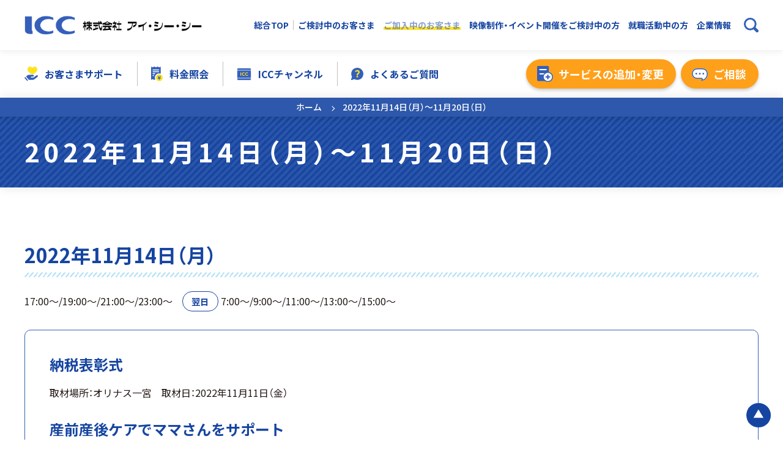

--- FILE ---
content_type: text/html; charset=UTF-8
request_url: https://www.icc-media.co.jp/user/icc-channel/broadcast/broadcast0007542/
body_size: 13185
content:
<!DOCTYPE html>
<html lang="ja">
  <head>
    <!-- Google Tag Manager -->
<script>(function(w,d,s,l,i){w[l]=w[l]||[];w[l].push({'gtm.start':
new Date().getTime(),event:'gtm.js'});var f=d.getElementsByTagName(s)[0],
j=d.createElement(s),dl=l!='dataLayer'?'&l='+l:'';j.async=true;j.src=
'https://www.googletagmanager.com/gtm.js?id='+i+dl;f.parentNode.insertBefore(j,f);
})(window,document,'script','dataLayer','GTM-TKQHQFT');</script>
<!-- End Google Tag Manager -->    <meta charset="utf-8" />
    <meta http-equiv="X-UA-Compatible" content="IE=edge" />
    <meta name="format-detection" content="telephone=no" />
    <meta name="viewport" content="width=device-width, initial-scale=1.0" />
    <script src="https://www.icc-media.co.jp/wp-content/themes/icc-theme/src/js/viewport.js?v=1656571884"></script>
    <link rel="icon" href="https://www.icc-media.co.jp/wp-content/themes/icc-theme/src/sns/favicon.ico" />
    <link rel="shortcut icon" href="https://www.icc-media.co.jp/wp-content/themes/icc-theme/src/sns/favicon.ico" />
    <link rel="apple-touch-icon" href="https://www.icc-media.co.jp/wp-content/themes/icc-theme/src/sns/apple-touch-icon.png" />
          <meta property="og:image" content="https://www.icc-media.co.jp/wp-content/themes/icc-theme/src/sns/ogp.png">
        
    <!-- STYLE:vender -->
    <link rel="preconnect" href="https://fonts.googleapis.com" />
    <link rel="preconnect" href="https://fonts.gstatic.com" crossorigin />
    <link href="https://fonts.googleapis.com/css2?family=Noto+Sans+JP:wght@400;500;700;900&family=Roboto:wght@400;500&display=swap" rel="stylesheet" />
    <link href="https://fonts.googleapis.com/icon?family=Material+Icons" rel="stylesheet">
    <link rel="stylesheet" href="https://cdn.jsdelivr.net/npm/yakuhanjp@3.4.1/dist/css/yakuhanjp-noto.min.css">
    
    <!-- STYLE -->
    <link rel="stylesheet" href="https://www.icc-media.co.jp/wp-content/themes/icc-theme/src/css/common.css?v=1768311481">          <link rel="stylesheet" href="https://www.icc-media.co.jp/wp-content/themes/icc-theme/src/css/wae.css?v=1743467631">                                <title>2022年11月14日（月）～11月20日（日） - 一宮市エリアのケーブルテレビ アイ・シー・シー（ICC）｜高速光回線・光インターネット、プロバイダ、テレビ、電話、スマホ、電気サービスならおまかせください！</title>

		<!-- All in One SEO 4.2.7.1 - aioseo.com -->
		<meta name="description" content="一宮市のケーブルテレビ「ICC」公式サイト。ICCチャンネルの番組 「街ネタプラス 」の 2022年11月14日（月）～11月20日（日） の 放送内容を紹介します。" />
		<meta name="robots" content="max-image-preview:large" />
		<link rel="canonical" href="https://www.icc-media.co.jp/user/icc-channel/broadcast/broadcast0007542/" />
		<meta name="generator" content="All in One SEO (AIOSEO) 4.2.7.1 " />
		<meta property="og:locale" content="ja_JP" />
		<meta property="og:site_name" content="一宮市エリアのケーブルテレビ アイ・シー・シー（ICC）｜高速光回線・光インターネット、プロバイダ、テレビ、電話、スマホ、電気サービスならおまかせください！ - 超高速光回線・光インターネット、テレビ、電話の定額料金パックがおすすめ。地デジ、BS、CSデジタル放送対応の専門チャンネルのラインナップも豊富です。新築、戸建て/一軒家、マンションにも対応！スマホ、電気料金も！契約、訪問、設置など、無料サポート実施中。" />
		<meta property="og:type" content="article" />
		<meta property="og:title" content="2022年11月14日（月）～11月20日（日） - 一宮市エリアのケーブルテレビ アイ・シー・シー（ICC）｜高速光回線・光インターネット、プロバイダ、テレビ、電話、スマホ、電気サービスならおまかせください！" />
		<meta property="og:description" content="一宮市のケーブルテレビ「ICC」公式サイト。ICCチャンネルの番組 「街ネタプラス 」の 2022年11月14日（月）～11月20日（日） の 放送内容を紹介します。" />
		<meta property="og:url" content="https://www.icc-media.co.jp/user/icc-channel/broadcast/broadcast0007542/" />
		<meta property="og:image" content="https://www.icc-media.co.jp/wp-content/themes/icc-theme/src/sns/ogp.png" />
		<meta property="og:image:secure_url" content="https://www.icc-media.co.jp/wp-content/themes/icc-theme/src/sns/ogp.png" />
		<meta property="article:published_time" content="2022-11-13T15:00:14+00:00" />
		<meta property="article:modified_time" content="2022-11-13T09:00:04+00:00" />
		<meta name="twitter:card" content="summary_large_image" />
		<meta name="twitter:title" content="2022年11月14日（月）～11月20日（日） - 一宮市エリアのケーブルテレビ アイ・シー・シー（ICC）｜高速光回線・光インターネット、プロバイダ、テレビ、電話、スマホ、電気サービスならおまかせください！" />
		<meta name="twitter:description" content="一宮市のケーブルテレビ「ICC」公式サイト。ICCチャンネルの番組 「街ネタプラス 」の 2022年11月14日（月）～11月20日（日） の 放送内容を紹介します。" />
		<meta name="twitter:image" content="https://www.icc-media.co.jp/wp-content/themes/icc-theme/src/sns/ogp.png" />
		<script type="application/ld+json" class="aioseo-schema">
			{"@context":"https:\/\/schema.org","@graph":[{"@type":"BreadcrumbList","@id":"https:\/\/www.icc-media.co.jp\/user\/icc-channel\/broadcast\/broadcast0007542\/#breadcrumblist","itemListElement":[{"@type":"ListItem","@id":"https:\/\/www.icc-media.co.jp\/#listItem","position":1,"item":{"@type":"WebPage","@id":"https:\/\/www.icc-media.co.jp\/","name":"\u30db\u30fc\u30e0","description":"\u4e00\u5bae\u5e02\u306e\u30b1\u30fc\u30d6\u30eb\u30c6\u30ec\u30d3\u300cICC\u300d\u516c\u5f0f\u30b5\u30a4\u30c8\u300cHOME\uff08\u7dcf\u5408TOP\uff09 \u300d \u306e\u30da\u30fc\u30b8\u3002\u8d85\u9ad8\u901f\u5149\u56de\u7dda\u30fb\u5149\u30a4\u30f3\u30bf\u30fc\u30cd\u30c3\u30c8\u3001\u30c6\u30ec\u30d3\u3001\u96fb\u8a71\u306e\u5b9a\u984d\u6599\u91d1\u30d1\u30c3\u30af\u304c\u304a\u3059\u3059\u3081\u3002\u5730\u30c7\u30b8\u3001BS\u3001CS\u30c7\u30b8\u30bf\u30eb\u653e\u9001\u5bfe\u5fdc\u306e\u5c02\u9580\u30c1\u30e3\u30f3\u30cd\u30eb\u306e\u30e9\u30a4\u30f3\u30ca\u30c3\u30d7\u3082\u8c4a\u5bcc\u3067\u3059\u3002\u65b0\u7bc9\u3001\u6238\u5efa\u3066\/\u4e00\u8ed2\u5bb6\u3001\u30de\u30f3\u30b7\u30e7\u30f3\u306b\u3082\u5bfe\u5fdc\uff01\u30b9\u30de\u30db\u3001\u96fb\u6c17\u6599\u91d1\u3082\uff01\u5951\u7d04\u3001\u8a2a\u554f\u3001\u8a2d\u7f6e\u306a\u3069\u3001\u7121\u6599\u30b5\u30dd\u30fc\u30c8\u5b9f\u65bd\u4e2d\u3002","url":"https:\/\/www.icc-media.co.jp\/"},"nextItem":"https:\/\/www.icc-media.co.jp\/user\/#listItem"},{"@type":"ListItem","@id":"https:\/\/www.icc-media.co.jp\/user\/#listItem","position":2,"item":{"@type":"WebPage","@id":"https:\/\/www.icc-media.co.jp\/user\/","name":"2022","url":"https:\/\/www.icc-media.co.jp\/user\/"},"nextItem":"https:\/\/www.icc-media.co.jp\/user\/icc-channel\/#listItem","previousItem":"https:\/\/www.icc-media.co.jp\/#listItem"},{"@type":"ListItem","@id":"https:\/\/www.icc-media.co.jp\/user\/icc-channel\/#listItem","position":3,"item":{"@type":"WebPage","@id":"https:\/\/www.icc-media.co.jp\/user\/icc-channel\/","name":"November","url":"https:\/\/www.icc-media.co.jp\/user\/icc-channel\/"},"nextItem":"https:\/\/www.icc-media.co.jp\/user\/icc-channel\/broadcast\/#listItem","previousItem":"https:\/\/www.icc-media.co.jp\/user\/#listItem"},{"@type":"ListItem","@id":"https:\/\/www.icc-media.co.jp\/user\/icc-channel\/broadcast\/#listItem","position":4,"item":{"@type":"WebPage","@id":"https:\/\/www.icc-media.co.jp\/user\/icc-channel\/broadcast\/","name":"13","url":"https:\/\/www.icc-media.co.jp\/user\/icc-channel\/broadcast\/"},"nextItem":"https:\/\/www.icc-media.co.jp\/user\/icc-channel\/broadcast\/broadcast0007542\/#listItem","previousItem":"https:\/\/www.icc-media.co.jp\/user\/icc-channel\/#listItem"},{"@type":"ListItem","@id":"https:\/\/www.icc-media.co.jp\/user\/icc-channel\/broadcast\/broadcast0007542\/#listItem","position":5,"item":{"@type":"WebPage","@id":"https:\/\/www.icc-media.co.jp\/user\/icc-channel\/broadcast\/broadcast0007542\/","name":"2022\u5e7411\u670814\u65e5\uff08\u6708\uff09\uff5e11\u670820\u65e5\uff08\u65e5\uff09","description":"\u4e00\u5bae\u5e02\u306e\u30b1\u30fc\u30d6\u30eb\u30c6\u30ec\u30d3\u300cICC\u300d\u516c\u5f0f\u30b5\u30a4\u30c8\u3002ICC\u30c1\u30e3\u30f3\u30cd\u30eb\u306e\u756a\u7d44 \u300c\u8857\u30cd\u30bf\u30d7\u30e9\u30b9 \u300d\u306e 2022\u5e7411\u670814\u65e5\uff08\u6708\uff09\uff5e11\u670820\u65e5\uff08\u65e5\uff09 \u306e \u653e\u9001\u5185\u5bb9\u3092\u7d39\u4ecb\u3057\u307e\u3059\u3002","url":"https:\/\/www.icc-media.co.jp\/user\/icc-channel\/broadcast\/broadcast0007542\/"},"previousItem":"https:\/\/www.icc-media.co.jp\/user\/icc-channel\/broadcast\/#listItem"}]},{"@type":"Organization","@id":"https:\/\/www.icc-media.co.jp\/#organization","name":"\u4e00\u5bae\u5e02\u30a8\u30ea\u30a2\u306e\u30b1\u30fc\u30d6\u30eb\u30c6\u30ec\u30d3 \u30a2\u30a4\u30fb\u30b7\u30fc\u30fb\u30b7\u30fc\uff08ICC\uff09","url":"https:\/\/www.icc-media.co.jp\/"},{"@type":"WebPage","@id":"https:\/\/www.icc-media.co.jp\/user\/icc-channel\/broadcast\/broadcast0007542\/#webpage","url":"https:\/\/www.icc-media.co.jp\/user\/icc-channel\/broadcast\/broadcast0007542\/","name":"2022\u5e7411\u670814\u65e5\uff08\u6708\uff09\uff5e11\u670820\u65e5\uff08\u65e5\uff09 - \u4e00\u5bae\u5e02\u30a8\u30ea\u30a2\u306e\u30b1\u30fc\u30d6\u30eb\u30c6\u30ec\u30d3 \u30a2\u30a4\u30fb\u30b7\u30fc\u30fb\u30b7\u30fc\uff08ICC\uff09\uff5c\u9ad8\u901f\u5149\u56de\u7dda\u30fb\u5149\u30a4\u30f3\u30bf\u30fc\u30cd\u30c3\u30c8\u3001\u30d7\u30ed\u30d0\u30a4\u30c0\u3001\u30c6\u30ec\u30d3\u3001\u96fb\u8a71\u3001\u30b9\u30de\u30db\u3001\u96fb\u6c17\u30b5\u30fc\u30d3\u30b9\u306a\u3089\u304a\u307e\u304b\u305b\u304f\u3060\u3055\u3044\uff01","description":"\u4e00\u5bae\u5e02\u306e\u30b1\u30fc\u30d6\u30eb\u30c6\u30ec\u30d3\u300cICC\u300d\u516c\u5f0f\u30b5\u30a4\u30c8\u3002ICC\u30c1\u30e3\u30f3\u30cd\u30eb\u306e\u756a\u7d44 \u300c\u8857\u30cd\u30bf\u30d7\u30e9\u30b9 \u300d\u306e 2022\u5e7411\u670814\u65e5\uff08\u6708\uff09\uff5e11\u670820\u65e5\uff08\u65e5\uff09 \u306e \u653e\u9001\u5185\u5bb9\u3092\u7d39\u4ecb\u3057\u307e\u3059\u3002","inLanguage":"ja","isPartOf":{"@id":"https:\/\/www.icc-media.co.jp\/#website"},"breadcrumb":{"@id":"https:\/\/www.icc-media.co.jp\/user\/icc-channel\/broadcast\/broadcast0007542\/#breadcrumblist"},"author":"https:\/\/www.icc-media.co.jp\/author\/icc-contents\/#author","creator":"https:\/\/www.icc-media.co.jp\/author\/icc-contents\/#author","datePublished":"2022-11-13T15:00:14+09:00","dateModified":"2022-11-13T09:00:04+09:00"},{"@type":"WebSite","@id":"https:\/\/www.icc-media.co.jp\/#website","url":"https:\/\/www.icc-media.co.jp\/","name":"\u4e00\u5bae\u5e02\u30a8\u30ea\u30a2\u306e\u30b1\u30fc\u30d6\u30eb\u30c6\u30ec\u30d3 \u30a2\u30a4\u30fb\u30b7\u30fc\u30fb\u30b7\u30fc\uff08ICC\uff09","description":"\u8d85\u9ad8\u901f\u5149\u56de\u7dda\u30fb\u5149\u30a4\u30f3\u30bf\u30fc\u30cd\u30c3\u30c8\u3001\u30c6\u30ec\u30d3\u3001\u96fb\u8a71\u306e\u5b9a\u984d\u6599\u91d1\u30d1\u30c3\u30af\u304c\u304a\u3059\u3059\u3081\u3002\u5730\u30c7\u30b8\u3001BS\u3001CS\u30c7\u30b8\u30bf\u30eb\u653e\u9001\u5bfe\u5fdc\u306e\u5c02\u9580\u30c1\u30e3\u30f3\u30cd\u30eb\u306e\u30e9\u30a4\u30f3\u30ca\u30c3\u30d7\u3082\u8c4a\u5bcc\u3067\u3059\u3002\u65b0\u7bc9\u3001\u6238\u5efa\u3066\/\u4e00\u8ed2\u5bb6\u3001\u30de\u30f3\u30b7\u30e7\u30f3\u306b\u3082\u5bfe\u5fdc\uff01\u30b9\u30de\u30db\u3001\u96fb\u6c17\u6599\u91d1\u3082\uff01\u5951\u7d04\u3001\u8a2a\u554f\u3001\u8a2d\u7f6e\u306a\u3069\u3001\u7121\u6599\u30b5\u30dd\u30fc\u30c8\u5b9f\u65bd\u4e2d\u3002","inLanguage":"ja","publisher":{"@id":"https:\/\/www.icc-media.co.jp\/#organization"}}]}
		</script>
		<!-- All in One SEO -->

<script type="text/javascript">
/* <![CDATA[ */
window._wpemojiSettings = {"baseUrl":"https:\/\/s.w.org\/images\/core\/emoji\/15.0.3\/72x72\/","ext":".png","svgUrl":"https:\/\/s.w.org\/images\/core\/emoji\/15.0.3\/svg\/","svgExt":".svg","source":{"concatemoji":"https:\/\/www.icc-media.co.jp\/wp-includes\/js\/wp-emoji-release.min.js?ver=6.6.4"}};
/*! This file is auto-generated */
!function(i,n){var o,s,e;function c(e){try{var t={supportTests:e,timestamp:(new Date).valueOf()};sessionStorage.setItem(o,JSON.stringify(t))}catch(e){}}function p(e,t,n){e.clearRect(0,0,e.canvas.width,e.canvas.height),e.fillText(t,0,0);var t=new Uint32Array(e.getImageData(0,0,e.canvas.width,e.canvas.height).data),r=(e.clearRect(0,0,e.canvas.width,e.canvas.height),e.fillText(n,0,0),new Uint32Array(e.getImageData(0,0,e.canvas.width,e.canvas.height).data));return t.every(function(e,t){return e===r[t]})}function u(e,t,n){switch(t){case"flag":return n(e,"\ud83c\udff3\ufe0f\u200d\u26a7\ufe0f","\ud83c\udff3\ufe0f\u200b\u26a7\ufe0f")?!1:!n(e,"\ud83c\uddfa\ud83c\uddf3","\ud83c\uddfa\u200b\ud83c\uddf3")&&!n(e,"\ud83c\udff4\udb40\udc67\udb40\udc62\udb40\udc65\udb40\udc6e\udb40\udc67\udb40\udc7f","\ud83c\udff4\u200b\udb40\udc67\u200b\udb40\udc62\u200b\udb40\udc65\u200b\udb40\udc6e\u200b\udb40\udc67\u200b\udb40\udc7f");case"emoji":return!n(e,"\ud83d\udc26\u200d\u2b1b","\ud83d\udc26\u200b\u2b1b")}return!1}function f(e,t,n){var r="undefined"!=typeof WorkerGlobalScope&&self instanceof WorkerGlobalScope?new OffscreenCanvas(300,150):i.createElement("canvas"),a=r.getContext("2d",{willReadFrequently:!0}),o=(a.textBaseline="top",a.font="600 32px Arial",{});return e.forEach(function(e){o[e]=t(a,e,n)}),o}function t(e){var t=i.createElement("script");t.src=e,t.defer=!0,i.head.appendChild(t)}"undefined"!=typeof Promise&&(o="wpEmojiSettingsSupports",s=["flag","emoji"],n.supports={everything:!0,everythingExceptFlag:!0},e=new Promise(function(e){i.addEventListener("DOMContentLoaded",e,{once:!0})}),new Promise(function(t){var n=function(){try{var e=JSON.parse(sessionStorage.getItem(o));if("object"==typeof e&&"number"==typeof e.timestamp&&(new Date).valueOf()<e.timestamp+604800&&"object"==typeof e.supportTests)return e.supportTests}catch(e){}return null}();if(!n){if("undefined"!=typeof Worker&&"undefined"!=typeof OffscreenCanvas&&"undefined"!=typeof URL&&URL.createObjectURL&&"undefined"!=typeof Blob)try{var e="postMessage("+f.toString()+"("+[JSON.stringify(s),u.toString(),p.toString()].join(",")+"));",r=new Blob([e],{type:"text/javascript"}),a=new Worker(URL.createObjectURL(r),{name:"wpTestEmojiSupports"});return void(a.onmessage=function(e){c(n=e.data),a.terminate(),t(n)})}catch(e){}c(n=f(s,u,p))}t(n)}).then(function(e){for(var t in e)n.supports[t]=e[t],n.supports.everything=n.supports.everything&&n.supports[t],"flag"!==t&&(n.supports.everythingExceptFlag=n.supports.everythingExceptFlag&&n.supports[t]);n.supports.everythingExceptFlag=n.supports.everythingExceptFlag&&!n.supports.flag,n.DOMReady=!1,n.readyCallback=function(){n.DOMReady=!0}}).then(function(){return e}).then(function(){var e;n.supports.everything||(n.readyCallback(),(e=n.source||{}).concatemoji?t(e.concatemoji):e.wpemoji&&e.twemoji&&(t(e.twemoji),t(e.wpemoji)))}))}((window,document),window._wpemojiSettings);
/* ]]> */
</script>
<style id='wp-emoji-styles-inline-css' type='text/css'>

	img.wp-smiley, img.emoji {
		display: inline !important;
		border: none !important;
		box-shadow: none !important;
		height: 1em !important;
		width: 1em !important;
		margin: 0 0.07em !important;
		vertical-align: -0.1em !important;
		background: none !important;
		padding: 0 !important;
	}
</style>
<link rel='stylesheet' id='wp-block-library-css' href='https://www.icc-media.co.jp/wp-includes/css/dist/block-library/style.min.css?ver=6.6.4' type='text/css' media='all' />
<style id='classic-theme-styles-inline-css' type='text/css'>
/*! This file is auto-generated */
.wp-block-button__link{color:#fff;background-color:#32373c;border-radius:9999px;box-shadow:none;text-decoration:none;padding:calc(.667em + 2px) calc(1.333em + 2px);font-size:1.125em}.wp-block-file__button{background:#32373c;color:#fff;text-decoration:none}
</style>
<style id='global-styles-inline-css' type='text/css'>
:root{--wp--preset--aspect-ratio--square: 1;--wp--preset--aspect-ratio--4-3: 4/3;--wp--preset--aspect-ratio--3-4: 3/4;--wp--preset--aspect-ratio--3-2: 3/2;--wp--preset--aspect-ratio--2-3: 2/3;--wp--preset--aspect-ratio--16-9: 16/9;--wp--preset--aspect-ratio--9-16: 9/16;--wp--preset--color--black: #000000;--wp--preset--color--cyan-bluish-gray: #abb8c3;--wp--preset--color--white: #ffffff;--wp--preset--color--pale-pink: #f78da7;--wp--preset--color--vivid-red: #cf2e2e;--wp--preset--color--luminous-vivid-orange: #ff6900;--wp--preset--color--luminous-vivid-amber: #fcb900;--wp--preset--color--light-green-cyan: #7bdcb5;--wp--preset--color--vivid-green-cyan: #00d084;--wp--preset--color--pale-cyan-blue: #8ed1fc;--wp--preset--color--vivid-cyan-blue: #0693e3;--wp--preset--color--vivid-purple: #9b51e0;--wp--preset--gradient--vivid-cyan-blue-to-vivid-purple: linear-gradient(135deg,rgba(6,147,227,1) 0%,rgb(155,81,224) 100%);--wp--preset--gradient--light-green-cyan-to-vivid-green-cyan: linear-gradient(135deg,rgb(122,220,180) 0%,rgb(0,208,130) 100%);--wp--preset--gradient--luminous-vivid-amber-to-luminous-vivid-orange: linear-gradient(135deg,rgba(252,185,0,1) 0%,rgba(255,105,0,1) 100%);--wp--preset--gradient--luminous-vivid-orange-to-vivid-red: linear-gradient(135deg,rgba(255,105,0,1) 0%,rgb(207,46,46) 100%);--wp--preset--gradient--very-light-gray-to-cyan-bluish-gray: linear-gradient(135deg,rgb(238,238,238) 0%,rgb(169,184,195) 100%);--wp--preset--gradient--cool-to-warm-spectrum: linear-gradient(135deg,rgb(74,234,220) 0%,rgb(151,120,209) 20%,rgb(207,42,186) 40%,rgb(238,44,130) 60%,rgb(251,105,98) 80%,rgb(254,248,76) 100%);--wp--preset--gradient--blush-light-purple: linear-gradient(135deg,rgb(255,206,236) 0%,rgb(152,150,240) 100%);--wp--preset--gradient--blush-bordeaux: linear-gradient(135deg,rgb(254,205,165) 0%,rgb(254,45,45) 50%,rgb(107,0,62) 100%);--wp--preset--gradient--luminous-dusk: linear-gradient(135deg,rgb(255,203,112) 0%,rgb(199,81,192) 50%,rgb(65,88,208) 100%);--wp--preset--gradient--pale-ocean: linear-gradient(135deg,rgb(255,245,203) 0%,rgb(182,227,212) 50%,rgb(51,167,181) 100%);--wp--preset--gradient--electric-grass: linear-gradient(135deg,rgb(202,248,128) 0%,rgb(113,206,126) 100%);--wp--preset--gradient--midnight: linear-gradient(135deg,rgb(2,3,129) 0%,rgb(40,116,252) 100%);--wp--preset--font-size--small: 13px;--wp--preset--font-size--medium: 20px;--wp--preset--font-size--large: 36px;--wp--preset--font-size--x-large: 42px;--wp--preset--spacing--20: 0.44rem;--wp--preset--spacing--30: 0.67rem;--wp--preset--spacing--40: 1rem;--wp--preset--spacing--50: 1.5rem;--wp--preset--spacing--60: 2.25rem;--wp--preset--spacing--70: 3.38rem;--wp--preset--spacing--80: 5.06rem;--wp--preset--shadow--natural: 6px 6px 9px rgba(0, 0, 0, 0.2);--wp--preset--shadow--deep: 12px 12px 50px rgba(0, 0, 0, 0.4);--wp--preset--shadow--sharp: 6px 6px 0px rgba(0, 0, 0, 0.2);--wp--preset--shadow--outlined: 6px 6px 0px -3px rgba(255, 255, 255, 1), 6px 6px rgba(0, 0, 0, 1);--wp--preset--shadow--crisp: 6px 6px 0px rgba(0, 0, 0, 1);}:where(.is-layout-flex){gap: 0.5em;}:where(.is-layout-grid){gap: 0.5em;}body .is-layout-flex{display: flex;}.is-layout-flex{flex-wrap: wrap;align-items: center;}.is-layout-flex > :is(*, div){margin: 0;}body .is-layout-grid{display: grid;}.is-layout-grid > :is(*, div){margin: 0;}:where(.wp-block-columns.is-layout-flex){gap: 2em;}:where(.wp-block-columns.is-layout-grid){gap: 2em;}:where(.wp-block-post-template.is-layout-flex){gap: 1.25em;}:where(.wp-block-post-template.is-layout-grid){gap: 1.25em;}.has-black-color{color: var(--wp--preset--color--black) !important;}.has-cyan-bluish-gray-color{color: var(--wp--preset--color--cyan-bluish-gray) !important;}.has-white-color{color: var(--wp--preset--color--white) !important;}.has-pale-pink-color{color: var(--wp--preset--color--pale-pink) !important;}.has-vivid-red-color{color: var(--wp--preset--color--vivid-red) !important;}.has-luminous-vivid-orange-color{color: var(--wp--preset--color--luminous-vivid-orange) !important;}.has-luminous-vivid-amber-color{color: var(--wp--preset--color--luminous-vivid-amber) !important;}.has-light-green-cyan-color{color: var(--wp--preset--color--light-green-cyan) !important;}.has-vivid-green-cyan-color{color: var(--wp--preset--color--vivid-green-cyan) !important;}.has-pale-cyan-blue-color{color: var(--wp--preset--color--pale-cyan-blue) !important;}.has-vivid-cyan-blue-color{color: var(--wp--preset--color--vivid-cyan-blue) !important;}.has-vivid-purple-color{color: var(--wp--preset--color--vivid-purple) !important;}.has-black-background-color{background-color: var(--wp--preset--color--black) !important;}.has-cyan-bluish-gray-background-color{background-color: var(--wp--preset--color--cyan-bluish-gray) !important;}.has-white-background-color{background-color: var(--wp--preset--color--white) !important;}.has-pale-pink-background-color{background-color: var(--wp--preset--color--pale-pink) !important;}.has-vivid-red-background-color{background-color: var(--wp--preset--color--vivid-red) !important;}.has-luminous-vivid-orange-background-color{background-color: var(--wp--preset--color--luminous-vivid-orange) !important;}.has-luminous-vivid-amber-background-color{background-color: var(--wp--preset--color--luminous-vivid-amber) !important;}.has-light-green-cyan-background-color{background-color: var(--wp--preset--color--light-green-cyan) !important;}.has-vivid-green-cyan-background-color{background-color: var(--wp--preset--color--vivid-green-cyan) !important;}.has-pale-cyan-blue-background-color{background-color: var(--wp--preset--color--pale-cyan-blue) !important;}.has-vivid-cyan-blue-background-color{background-color: var(--wp--preset--color--vivid-cyan-blue) !important;}.has-vivid-purple-background-color{background-color: var(--wp--preset--color--vivid-purple) !important;}.has-black-border-color{border-color: var(--wp--preset--color--black) !important;}.has-cyan-bluish-gray-border-color{border-color: var(--wp--preset--color--cyan-bluish-gray) !important;}.has-white-border-color{border-color: var(--wp--preset--color--white) !important;}.has-pale-pink-border-color{border-color: var(--wp--preset--color--pale-pink) !important;}.has-vivid-red-border-color{border-color: var(--wp--preset--color--vivid-red) !important;}.has-luminous-vivid-orange-border-color{border-color: var(--wp--preset--color--luminous-vivid-orange) !important;}.has-luminous-vivid-amber-border-color{border-color: var(--wp--preset--color--luminous-vivid-amber) !important;}.has-light-green-cyan-border-color{border-color: var(--wp--preset--color--light-green-cyan) !important;}.has-vivid-green-cyan-border-color{border-color: var(--wp--preset--color--vivid-green-cyan) !important;}.has-pale-cyan-blue-border-color{border-color: var(--wp--preset--color--pale-cyan-blue) !important;}.has-vivid-cyan-blue-border-color{border-color: var(--wp--preset--color--vivid-cyan-blue) !important;}.has-vivid-purple-border-color{border-color: var(--wp--preset--color--vivid-purple) !important;}.has-vivid-cyan-blue-to-vivid-purple-gradient-background{background: var(--wp--preset--gradient--vivid-cyan-blue-to-vivid-purple) !important;}.has-light-green-cyan-to-vivid-green-cyan-gradient-background{background: var(--wp--preset--gradient--light-green-cyan-to-vivid-green-cyan) !important;}.has-luminous-vivid-amber-to-luminous-vivid-orange-gradient-background{background: var(--wp--preset--gradient--luminous-vivid-amber-to-luminous-vivid-orange) !important;}.has-luminous-vivid-orange-to-vivid-red-gradient-background{background: var(--wp--preset--gradient--luminous-vivid-orange-to-vivid-red) !important;}.has-very-light-gray-to-cyan-bluish-gray-gradient-background{background: var(--wp--preset--gradient--very-light-gray-to-cyan-bluish-gray) !important;}.has-cool-to-warm-spectrum-gradient-background{background: var(--wp--preset--gradient--cool-to-warm-spectrum) !important;}.has-blush-light-purple-gradient-background{background: var(--wp--preset--gradient--blush-light-purple) !important;}.has-blush-bordeaux-gradient-background{background: var(--wp--preset--gradient--blush-bordeaux) !important;}.has-luminous-dusk-gradient-background{background: var(--wp--preset--gradient--luminous-dusk) !important;}.has-pale-ocean-gradient-background{background: var(--wp--preset--gradient--pale-ocean) !important;}.has-electric-grass-gradient-background{background: var(--wp--preset--gradient--electric-grass) !important;}.has-midnight-gradient-background{background: var(--wp--preset--gradient--midnight) !important;}.has-small-font-size{font-size: var(--wp--preset--font-size--small) !important;}.has-medium-font-size{font-size: var(--wp--preset--font-size--medium) !important;}.has-large-font-size{font-size: var(--wp--preset--font-size--large) !important;}.has-x-large-font-size{font-size: var(--wp--preset--font-size--x-large) !important;}
:where(.wp-block-post-template.is-layout-flex){gap: 1.25em;}:where(.wp-block-post-template.is-layout-grid){gap: 1.25em;}
:where(.wp-block-columns.is-layout-flex){gap: 2em;}:where(.wp-block-columns.is-layout-grid){gap: 2em;}
:root :where(.wp-block-pullquote){font-size: 1.5em;line-height: 1.6;}
</style>
<link rel='stylesheet' id='aos_style-css' href='https://www.icc-media.co.jp/wp-content/plugins/lw-wae-contents-editor/aos/aos.css?ver=6.6.4' type='text/css' media='all' />
<link rel='stylesheet' id='slick_style-css' href='https://www.icc-media.co.jp/wp-content/plugins/lw-wae-contents-editor/aos/slick.css?ver=6.6.4' type='text/css' media='all' />
<script type="text/javascript" src="https://www.icc-media.co.jp/wp-includes/js/jquery/jquery.min.js?ver=3.7.1" id="jquery-core-js"></script>
<script type="text/javascript" src="https://www.icc-media.co.jp/wp-includes/js/jquery/jquery-migrate.min.js?ver=3.4.1" id="jquery-migrate-js"></script>
<script type="text/javascript" src="https://www.icc-media.co.jp/wp-content/plugins/lw-wae-contents-editor/aos/aos.js?ver=6.6.4" id="aos_script-js"></script>
<script type="text/javascript" src="https://www.icc-media.co.jp/wp-content/plugins/lw-wae-contents-editor/aos/slick.js?ver=6.6.4" id="slick_script-js"></script>
<link rel="https://api.w.org/" href="https://www.icc-media.co.jp/wp-json/" /><link rel="alternate" title="JSON" type="application/json" href="https://www.icc-media.co.jp/wp-json/wp/v2/broadcast/7542" /><link rel="EditURI" type="application/rsd+xml" title="RSD" href="https://www.icc-media.co.jp/xmlrpc.php?rsd" />
<meta name="generator" content="WordPress 6.6.4" />
<link rel='shortlink' href='https://www.icc-media.co.jp/?p=7542' />
<link rel="alternate" title="oEmbed (JSON)" type="application/json+oembed" href="https://www.icc-media.co.jp/wp-json/oembed/1.0/embed?url=https%3A%2F%2Fwww.icc-media.co.jp%2Fuser%2Ficc-channel%2Fbroadcast%2Fbroadcast0007542%2F" />
<link rel="alternate" title="oEmbed (XML)" type="text/xml+oembed" href="https://www.icc-media.co.jp/wp-json/oembed/1.0/embed?url=https%3A%2F%2Fwww.icc-media.co.jp%2Fuser%2Ficc-channel%2Fbroadcast%2Fbroadcast0007542%2F&#038;format=xml" />
      </head>

    <body id="a-top" class="userPage">
    <!-- Google Tag Manager (noscript) -->
<noscript><iframe src="https://www.googletagmanager.com/ns.html?id=GTM-TKQHQFT"
height="0" width="0" style="display:none;visibility:hidden"></iframe></noscript>
<!-- End Google Tag Manager (noscript) -->
    <header class="header js-header">
      <div class="header_top">
        <p class="logo">
                    <a href="/user/">
            <img src="https://www.icc-media.co.jp/wp-content/themes/icc-theme/src/img/logo.png" alt="株式会社アイ・シー・シー" width="400" height="39" />
          </a>
                            </p>
                <div class="header_top_menu">
          <ul class="targetMenu">
            <li class="targetMenu_top"><a href="/">総合TOP</a></li>
            <li><a href="/join/" class="">ご検討中のお客さま</a></li>
            <li><a href="/user/" class="is-active">ご加入中のお客さま</a></li>
            <li><a href="/business/">映像制作・イベント開催をご検討中の方</a></li>
            <li><a href="/recruit/">就職活動中の方</a></li>
            <li><a href="/company/">企業情報</a></li>
          </ul>

          
          <div class="headSearch">
            <div class="headSearch_input js-headSearchBox js-popupBlock">
              <form action="/search/" class="searchBox">
<input type="text" name="q" class="searchBox_input" placeholder="サイト内検索" value="" />
<input type="submit" value="検索する" class="searchBox_icon" />
</form>            </div>
            <button type="button" class="headSearchBtn js-headSearchBtn" aria-label="検索ボックスを開く"></button>
          </div>
        </div>
      </div>
      
          </header>

              <nav class="gnav js-gnavFix is-fixed">
  <div class="inner">
    <ul class="gnavList">
      <li>
        <a href="/user/support/" data-pop-target="#pop-gnavGuide">
          <img src="https://www.icc-media.co.jp/wp-content/themes/icc-theme/src/img/nav_ic_support.svg" alt="" width="22" height="25" />お客さまサポート
        </a>
      </li>
      <li>
        <a href="/user/mypage/">
          <img src="https://www.icc-media.co.jp/wp-content/themes/icc-theme/src/img/nav_ic_bill.svg" alt="" width="19" height="24" />料金照会
        </a>
      </li>
      <li>
        <a href="/user/icc-channel/">
          <img src="https://www.icc-media.co.jp/wp-content/themes/icc-theme/src/img/nav_ic_icc-channel.svg" alt="" width="24" height="21" />ICCチャンネル
        </a>
      </li>
      <li>
        <a href="/user/faq-user/">
          <img src="https://www.icc-media.co.jp/wp-content/themes/icc-theme/src/img/nav_ic_faq.svg" alt="" width="20" height="20" />よくあるご質問
        </a>
      </li>
    </ul>
    <ul class="inlineCml">
      <li>
        <a href="/user/service-changes/" class="baseBtn btn-contact">
          <span class="baseBtn_icon">
          <img src="https://www.icc-media.co.jp/wp-content/themes/icc-theme/src/img/ic_service-changes.svg" alt="" width="26" height="27" />
          </span>
          <span class="baseBtn_text">サービスの追加・変更</span>
        </a>
      </li>
      <li>
        <a href="/user/procedure/" class="baseBtn btn-contact">
          <span class="baseBtn_icon">
            <img src="https://www.icc-media.co.jp/wp-content/themes/icc-theme/src/img/ic_contact.svg" alt="" width="26" height="20" />
          </span>
          <span class="baseBtn_text">ご相談</span>
        </a>
      </li>
    </ul>
  </div>
</nav>    
    <div id="article" class="article">
      <div class="mainHeader "><div class="mainHeader_title"><div class="inner"><h1 class="pageTitle">2022年11月14日（月）～11月20日（日）</h1></div></div><div class="mainHeader_nav"><div class="inner"><ul class="topicpath"><li><a href="https://www.icc-media.co.jp/">ホーム</a></li><li>2022年11月14日（月）～11月20日（日）</li></ul></div></div></div>
              <main class="main">
                          <div class="content">
          <div class="wae">              <section class="wae-section wae-section-margin-large">
  <div class="wae-section-base-width">
    <div class="wae-section-title wae-section-border wae-section-margin-moderate"><h2>2022年11月14日（月）</h2></div>
    <div class="wae-section-column wae-section-column1 wae-section-margin-moderate">
        <div class="wae-section-block">
            <p class="wae-section-margin-moderate">17:00～/19:00～/21:00～/23:00～　<span class="wae-deco-7">翌日</span> 7:00～/9:00～/11:00～/13:00～/15:00～</p>
        </div>
    </div>
    <div class="wae-section-column wae-section-column1 wae-section-column-border wae-section-margin-moderate">
        <div class="wae-section-block">
            <div class="wae-section-head wae-section-margin-moderate wae-h-bold wae-txt-normal"><h3>納税表彰式</h3></div>
            <p class="wae-section-margin-moderate">取材場所：オリナス一宮　取材日：2022年11月11日（金）</p>
            <div class="wae-section-head wae-section-margin-small wae-h-bold wae-txt-normal"><h3>産前産後ケアでママさんをサポート</h3></div>
            <p class="wae-section-margin-moderate">取材場所：i-ビル 3階 多目的ルーム1　取材日：2022年11月7日（月）</p>
            <div class="wae-section-head wae-section-margin-small wae-h-bold wae-txt-normal"><h3>一宮ライオンズクラブ トレトレグループとの秋の運動会</h3></div>
            <p class="wae-section-margin-moderate">取材場所：尾西スポーツセンター　取材日：2022年11月12日（土）</p>
        </div>
    </div>
  </div>
</section>
<section class="wae-section wae-section-margin-large">
  <div class="wae-section-base-width">
    <div class="wae-section-title wae-section-border wae-section-margin-moderate"><h2>2022年11月15日（火）</h2></div>
    <div class="wae-section-column wae-section-column1 wae-section-margin-moderate">
        <div class="wae-section-block">
            <p class="wae-section-margin-moderate">17:00～/19:00～/21:00～/23:00～　<span class="wae-deco-7">翌日</span> 7:00～/9:00～/11:00～/13:00～/15:00～</p>
        </div>
    </div>
    <div class="wae-section-column wae-section-column1 wae-section-column-border wae-section-margin-moderate">
        <div class="wae-section-block">
            <div class="wae-section-head wae-section-margin-small wae-h-bold wae-txt-normal"><h3>認知症高齢者への声かけ訓練</h3></div>
            <p class="wae-section-margin-moderate">取材場所：木曽川東小学校　取材日：2022年11月12日（土）</p>
            <div class="wae-section-head wae-section-margin-moderate wae-h-bold wae-txt-normal"><h3>尾張剣道祭</h3></div>
            <p class="wae-section-margin-moderate">取材場所：木曽川文化会館　取材日：2022年11月12日（土）</p>
            <div class="wae-section-head wae-section-margin-small wae-h-bold wae-txt-normal"><h3>闘病で脱毛する女性にタオル帽子をプレゼント</h3></div>
            <p class="wae-section-margin-moderate">取材場所：一宮西病院　取材日：2022年11月15日（火）</p>
            <div class="wae-section-head wae-section-margin-small wae-h-bold wae-txt-normal"><h3>一宮年金を良くする会 しゃらく写真展</h3></div>
            <p class="wae-section-margin-moderate">取材場所：尾西歴史民俗資料館　取材日：2022年11月15日（火）</p>
        </div>
    </div>
  </div>
</section>
<section class="wae-section wae-section-margin-large">
  <div class="wae-section-base-width">
    <div class="wae-section-title wae-section-border wae-section-margin-moderate"><h2>2022年11月16日（水）</h2></div>
    <div class="wae-section-column wae-section-column1 wae-section-margin-moderate">
        <div class="wae-section-block">
            <p class="wae-section-margin-moderate">17:00～/19:00～/21:00～/23:00～　<span class="wae-deco-7">翌日</span> 7:00～/9:00～/11:00～/13:00～/15:00～</p>
        </div>
    </div>
    <div class="wae-section-column wae-section-column1 wae-section-column-border wae-section-margin-moderate">
        <div class="wae-section-block">
            <div class="wae-section-head wae-section-margin-small wae-h-bold wae-txt-normal"><h3>いちのみやフェスティバル</h3></div>
            <p class="wae-section-margin-moderate">取材場所：138タワーパーク　取材日：2022年11月13日（日）</p>
            <div class="wae-section-head wae-section-margin-small wae-h-bold wae-txt-normal"><h3>飲酒運転撲滅キャンペーン</h3></div>
            <p class="wae-section-margin-moderate">取材場所：一宮商業高校　取材日：2022年11月15日（火）</p>
            <div class="wae-section-head wae-section-margin-small wae-h-bold wae-txt-normal"><h3>中中夢トーク</h3></div>
            <p class="wae-section-margin-moderate">取材場所：中部中学校　取材日：2022年11月15日（火）</p>
            <div class="wae-section-head wae-section-margin-small wae-h-bold wae-txt-normal"><h3>旧林家住宅の紅葉</h3></div>
        </div>
    </div>
  </div>
</section>
<section class="wae-section wae-section-margin-large">
  <div class="wae-section-base-width">
    <div class="wae-section-title wae-section-border wae-section-margin-moderate"><h2>2022年11月17日（木）</h2></div>
    <div class="wae-section-column wae-section-column1 wae-section-margin-moderate">
        <div class="wae-section-block">
            <p class="wae-section-margin-moderate">17:00～/19:00～/21:00～/23:00～　<span class="wae-deco-7">翌日</span> 7:00～/9:00～/11:00～/13:00～/15:00～</p>
        </div>
    </div>
    <div class="wae-section-column wae-section-column1 wae-section-column-border wae-section-margin-moderate">
        <div class="wae-section-block">
            <div class="wae-section-head wae-section-margin-small wae-h-bold wae-txt-normal"><h3>花池6町内合同防火防災訓練</h3></div>
            <p class="wae-section-margin-moderate">取材場所：彦田公園　取材日：2022年11月13日（日）</p>
            <div class="wae-section-head wae-section-margin-small wae-h-bold wae-txt-normal"><h3>一宮市民ラグビー祭</h3></div>
            <p class="wae-section-margin-moderate">取材場所：光明寺公園　取材日：2022年11月13日（日）</p>
            <div class="wae-section-head wae-section-margin-small wae-h-bold wae-txt-normal"><h3>車いすテニス選手 小田凱人さん 凱旋記者会見</h3></div>
            <p class="wae-section-margin-moderate">取材場所：東海理化 本社（大口町）　取材日：2022年11月17日（木）</p>
        </div>
    </div>
  </div>
</section>
<section class="wae-section wae-section-margin-large">
  <div class="wae-section-base-width">
    <div class="wae-section-title wae-section-border wae-section-margin-moderate"><h2>2022年11月18日（金）</h2></div>
    <div class="wae-section-column wae-section-column1 wae-section-margin-moderate">
        <div class="wae-section-block">
            <p class="wae-section-margin-moderate">17:00～/19:00～/21:00～/23:00～　</p>
        </div>
    </div>
    <div class="wae-section-column wae-section-column1 wae-section-column-border wae-section-margin-moderate">
        <div class="wae-section-block">
            <div class="wae-section-head wae-section-margin-moderate wae-h-bold wae-txt-normal"><h3>深雪アートフラワー「一華会」作品展</h3></div>
            <p class="wae-section-margin-moderate">取材場所：i-ビル 3階 多目的ホール　取材日：2022年11月17日（木）</p>
            <div class="wae-section-head wae-section-margin-small wae-h-bold wae-txt-normal"><h3>第3回 3人展</h3></div>
            <p class="wae-section-margin-moderate">取材場所：画廊喫茶四季（本町）　取材日：2022年11月17日（木）</p>
            <div class="wae-section-head wae-section-margin-small wae-h-bold wae-txt-normal"><h3>商工まつり 展示会</h3></div>
            <p class="wae-section-margin-moderate">取材場所：木曽川資料館　取材日：2022年11月17日（木）</p>
            <div class="wae-section-head wae-section-margin-small wae-h-bold wae-txt-normal"><h3>児童が己書を体験</h3></div>
            <p class="wae-section-margin-moderate">取材場所：中島小学校　取材日：2022年11月18日（金）</p>
            <div class="wae-section-head wae-section-margin-small wae-h-bold wae-txt-normal"><h3>本山報恩講お華束づくり</h3></div>
            <p class="wae-section-margin-moderate">取材場所：願通寺（篭屋）　取材日：2022年11月18日（金）</p>
        </div>
    </div>
  </div>
</section>
<section class="wae-section wae-section-margin-large">
  <div class="wae-section-base-width">
    <div class="wae-section-title wae-section-border wae-section-margin-moderate"><h2>2022年11月12日（土）</h2></div>
    <div class="wae-section-column wae-section-column1 wae-section-margin-moderate">
        <div class="wae-section-block">
            <p class="wae-section-margin-moderate">8:00～/17:00～ ※一週間分をまとめてお送りします　</p>
        </div>
    </div>
  </div>
</section>
<section class="wae-section wae-section-margin-large">
  <div class="wae-section-base-width">
    <div class="wae-section-title wae-section-border wae-section-margin-moderate"><h2>2022年11月13日（日）</h2></div>
    <div class="wae-section-column wae-section-column1 wae-section-margin-moderate">
        <div class="wae-section-block">
            <p class="wae-section-margin-moderate">8:00～/17:00～ ※一週間分をまとめてお送りします　　</p>
        </div>
    </div>
  </div>
</section>
          </div>  <div class="contentFoot">
    <ul class="contentFoot_nav">
      <li>
        <a href="/user/icc-channel//archive/" class="baseBtn baseBtn-back">過去の放送内容一覧に戻る</a>
      </li>
    </ul>
  </div>
          </div>
                  <section class="baseSection baseSection-contact">
  <div class="inner">
    <ul class="contactBlock">
      <li>
        <div class="contactBox">
          <h3 class="blockTitle">
            <span class="blockTitle_icon"><img src="https://www.icc-media.co.jp/wp-content/themes/icc-theme/src/img/ic_tel.svg" alt="" width="35" height="35"></span>
            お電話でのお問い合わせ
          </h3>
          <div class="contactBox_tel">
            <a href="tel:0120993138" class="telText">0120-993-138</a>
            <dl class="telTime">
              <dt>受付時間</dt>
              <dd>9:00～18:00　年中無休</dd>
            </dl>
          </div>
        </div>
      </li>
      <li class="aichan">
        <div class="contactBox">
          <h3 class="blockTitle">
            <span class="blockTitle_icon"><img src="https://www.icc-media.co.jp/wp-content/themes/icc-theme/src/img/ic_mail.svg" alt="" width="43" height="30"></span>
            Webでのお問い合わせ
          </h3>
          <ul class="btnList">
            <li><a href="/form/form-inquiry/" class="baseBtn baseBtn-arrow btn-contact" target="_blank" rel="noopener">お問い合わせフォーム</a></li>
          </ul>
        </div>
      </li>
    </ul>
  </div>
</section>
                  <section class="baseSection"><div class="inner"><div class="bnList js-bnList"><div class="bnList_item"><a href="https://www.cablegate.tv/pc/epg_navi.php?catvid=9AvOT7Qm&type=home&areaid=33" target="_blank" rel="noopener noreferrer"><img src="/wp-content/uploads/2023/04/bnr_cablegate.jpg" alt="デジタル番組表" width="221" height="71"></a></div><div class="bnList_item"><a href="/join/price/campaign/campaign0004637/" ><img src="/wp-content/uploads/2022/06/bnr_moving.jpg" alt="新築・引越し予定のお客様へ" width="221" height="71"></a></div><div class="bnList_item"><a href="/news/news0004313/" ><img src="/wp-content/uploads/2022/06/bnr-icc-app.png" alt="ICCアプリ" width="221" height="71"></a></div><div class="bnList_item"><a href="/user/support/data-recovery/" ><img src="/wp-content/uploads/2022/06/bnr-data-restore.png" alt="ICCデータ復旧サービス" width="221" height="71"></a></div><div class="bnList_item"><a href="/company/sdgs/" ><img src="/wp-content/uploads/2022/06/bnr-sdgs.png" alt="SDGsへの取り組み" width="221" height="71"></a></div><div class="bnList_item"><a href="/user/earthquake/" ><img src="/wp-content/uploads/2022/06/bnr_earthquake.jpg" alt="緊急地震速報システム" width="221" height="71"></a></div><div class="bnList_item"><a href="/join/experience/" ><img src="/wp-content/uploads/2022/06/bnr_experience.jpg" alt="体験・イベント" width="221" height="71"></a></div><div class="bnList_item"><a href="https://www.cable-girls.com/" target="_blank" rel="noopener noreferrer"><img src="/wp-content/uploads/2022/06/0e48dfbee65d89d34e0ee575173f08b1.png" alt="けーぶるGIRLS" width="221" height="71"></a></div></div></div></section>              </main>
    
    </div>

    
    
        
    <div class="pageTopWrap">
      <a id="pageTop" href="#a-top" class="pageTop" aria-label="ページの最初に戻る"></a>
    </div>

    <footer id="footer" class="footer">
            <div class="footer_top">
        <div class="footer_menu">
          <p class="logo">
                        <a href="/">
              <img src="https://www.icc-media.co.jp/wp-content/themes/icc-theme/src/img/logo.png" alt="株式会社アイ・シー・シー" width="295" height="32" />
            </a>
                      </p>
          <div class="footer_menu_link">
            <ul class="targetGnav targetGnav-footer">
              <li class="targetGnav_top show-up-lg">
                <a href="/">
                  <span class="targetGnav_text">総合TOP</span>
                </a>
              </li>
              <li>
                <a href="/join/" class="">
                  <span class="targetGnav_icon"><img src="https://www.icc-media.co.jp/wp-content/themes/icc-theme/src/img/nav_ic_beginner_white.svg" alt="" width="27" height="32" /></span>
                  <span class="targetGnav_text">ご検討中のお客さま</span>
                </a>
              </li>
              <li>
                <a href="/user/" class="is-active">
                  <span class="targetGnav_icon"><img src="https://www.icc-media.co.jp/wp-content/themes/icc-theme/src/img/nav_ic_user_white.svg" alt="" width="32" height="31" /></span>
                  <span class="targetGnav_text">ご加入中のお客さま</span>
                </a>
              </li>
              <li>
                <a href="/business/">
                  <span class="targetGnav_icon"><img src="https://www.icc-media.co.jp/wp-content/themes/icc-theme/src/img/nav_ic_business_white.svg" alt="" width="31" height="34" /></span>
                  <span class="targetGnav_text">映像制作・イベント開催をご検討中の方</span>
                </a>
              </li>
              <li>
                <a href="/recruit/">
                  <span class="targetGnav_icon"><img src="https://www.icc-media.co.jp/wp-content/themes/icc-theme/src/img/nav_ic_recruit_white.svg" alt="" width="35" height="35" /></span>
                  <span class="targetGnav_text">就職活動中の方</span>
                </a>
              </li>
              <li class="show-up-lg">
                <a href="/company/" target="_blank">
                  <span class="targetGnav_text">企業情報</span>
                </a>
              </li>
            </ul>
          </div>
        </div>
        <div class="footer_menu">
        <ul class="externalMenu">
          <li class="externalMenu_company"><a href="/company/" class="detailBtn detailBtn-simple">企業情報</a></li>
          <li class="externalMenu_privacymark">
            <a href="https://privacymark.jp/" target="_blank" rel="noopener noreferrer"><img src="https://www.icc-media.co.jp/wp-content/themes/icc-theme/src/img/privacymark.jpeg" alt="プライバシーマーク" width="55" height="56" /></a>
          </li>
          <li>
            <a href="https://www.facebook.com/icc.ichinomiya/" target="_blank" rel="noopener noreferrer"><img src="https://www.icc-media.co.jp/wp-content/themes/icc-theme/src/img/sns_ic_fb.svg" alt="Facebook" width="42" height="42" /></a>
          </li>
        </ul>
          <div class="footer_menu_link">
                          <ul class="footNav">
                <li><a href="/user/support/">お客さまサポート</a></li>
                <li><a href="/user/mypage/">料金照会</a></li>
                <li><a href="/user/icc-channel/">ICCチャンネル</a></li>
                <li><a href="/user/faq-user/">よくあるご質問</a></li>
                <li><a href="https://mypage.orihime.ne.jp/CB/HTML/SM/PC/index.html" target="_blank" rel="noopener noreferrer">マイページ</a></li>
                <li><a href="/user/procedure/">ご相談・お手続き</a></li>
              </ul>
              <ul class="footNav">
                <li><a href="/site/">サイトのご利用について</a></li>
                <li><a href="/privacy-policy/">個人情報保護方針</a></li>
                <li><a href="/kasuhara/">カスタマーハラスメント基本方針</a></li>
                <li><a href="/provider/">プロバイダ責任制限法に基づく手続き</a></li>
                <li><a href="/terms/">契約約款</a></li>
                <li><a href="/standard/">放送基準</a></li>
              </ul>
                      </div>
        </div>
      </div>
            <div class="footer_btm">
        <p class="copyright">©2022 ICC CORPORATION</p>
      </div>
    </footer>

                      <ul class="navBar navBar_user">
  <li class="navBar_user_sim"><a href="/user/mypage/">料金照会</a></li>
  <li class="navBar_user_shop"><a href="/join/consultation/online/">ご来店予約</a></li>
  <li class="navBar_user_svChanges"><a href="/user/service-changes/">サービス追加変更</a></li>
  <li class="navBar_user_contact"><a href="/user/procedure/">ご相談</a></li>
  <li class="navBar_user_menu">
    <button type="button" class="js-navBarMenuBtn">メニュー</button>
    <div class="navBarMenu js-navBarMenu">
      <button type="button" class="navBarMenu_close js-navBarMenuClose" aria-label="メニューを閉じる"></button>
      <span class="navBarMenu_title">メニュー</span>
      <div class="navBarMenu_inner">
        <ul class="gnavList">
          <li>
            <a href="/user/support/"><img src="https://www.icc-media.co.jp/wp-content/themes/icc-theme/src/img/nav_ic_support.svg" alt="" width="22" height="25">お客さまサポート</a>
          </li>
          <li>
            <a href="/user/mypage/"><img src="https://www.icc-media.co.jp/wp-content/themes/icc-theme/src/img/nav_ic_bill.svg" alt="" width="19" height="24">料金照会</a>
          </li>
          <li>
            <a href="/user/icc-channel/"><img src="https://www.icc-media.co.jp/wp-content/themes/icc-theme/src/img/nav_ic_icc-channel.svg" alt="" width="24" height="21">ICCチャンネル</a>
          </li>
          <li>
            <a href="/user/faq-user/"><img src="https://www.icc-media.co.jp/wp-content/themes/icc-theme/src/img/nav_ic_faq.svg" alt="" width="20" height="20">よくあるご質問</a>
          </li>
        </ul>
        <div class="navBarMenu_target">
          <ul class="targetGnav targetGnav-navBar">
            <li><a href="/join/">
              <span class="targetGnav_icon"><img src="https://www.icc-media.co.jp/wp-content/themes/icc-theme/src/img/nav_ic_beginner_white.svg" alt="" width="27" height="32"></span>
              <span class="targetGnav_text">ご検討中のお客さま</span>
            </a></li>
            <li><a href="/user/">
              <span class="targetGnav_icon"><img src="https://www.icc-media.co.jp/wp-content/themes/icc-theme/src/img/nav_ic_user_white.svg" alt="" width="32" height="31"></span>
              <span class="targetGnav_text">ご加入中のお客さま</span>
            </a></li>
          </ul>
        </div>
        <ul class="supportMenu">
          <li><a href="/business/">
            <span class="supportMenu_icon"><img src="https://www.icc-media.co.jp/wp-content/themes/icc-theme/src/img/nav_ic_business.svg" alt="" width="31" height="34"></span>
            <span class="supportMenu_text">映像制作・<br>イベント開催を<br>ご検討中の方</span>
          </a></li>
          <li><a href="/recruit/">
            <span class="supportMenu_icon"><img src="https://www.icc-media.co.jp/wp-content/themes/icc-theme/src/img/nav_ic_recruit.svg" alt="" width="35" height="35"></span>
            <span class="supportMenu_text">就職活動中の方</span>
          </a></li>
          <li><a href="/company/">
            <span class="supportMenu_icon"><img src="https://www.icc-media.co.jp/wp-content/themes/icc-theme/src/img/nav_ic_company.svg" alt="" width="36" height="33"></span>
            <span class="supportMenu_text">企業情報</span>
          </a></li>
          <li><a href="/news/">
            <span class="supportMenu_icon"><img src="https://www.icc-media.co.jp/wp-content/themes/icc-theme/src/img/nav_ic_info.svg" alt="" width="34" height="34"></span>
            <span class="supportMenu_text">アイ・シー・シーからの<br>お知らせ</span>
          </a></li>
          <li><a href="/user/icc-channel/">
            <span class="supportMenu_icon"><img src="https://www.icc-media.co.jp/wp-content/themes/icc-theme/src/img/nav_ic_ch.svg" alt="" width="37" height="26"></span>
            <span class="supportMenu_text">ICCチャンネル</span>
          </a></li>
        </ul>
        <div class="navBarMenu_contact">
          <a href="tel:0120993138" class="telText">0120-993-138</a>
          <dl class="telTime">
            <dt>受付時間</dt>
            <dd>9:00～18:00　年中無休</dd>
          </dl>
          <a href="/form/form-inquiry/" class="baseBtn">お問い合わせ</a>
        </div>
      </div>
    </div>
  </li>
</ul>    
    <script type="text/javascript" src="https://www.icc-media.co.jp/wp-content/plugins/lw-wae-contents-editor/js/wae-section.js?ver=1.1" id="wae_front_script-js"></script>
<script type="text/javascript" src="https://www.icc-media.co.jp/wp-content/plugins/lw-wae-contents-editor/js/library.js?ver=1.1" id="wae_library_script-js"></script>
<script type="text/javascript" src="https://www.icc-media.co.jp/wp-content/plugins/lw-wae-contents-editor/aos/aos_slider_init.js?ver=1.0" id="aos_init_script-js"></script>
    <!-- JS -->
    <script src="https://www.icc-media.co.jp/wp-content/themes/icc-theme/src/js/common.js?v=1766018090"></script>                        
    <!-- Yahoo!タグマネージャー -->
    <script id="tagjs" type="text/javascript">
      (function () {
        var tagjs = document.createElement("script");
        var s = document.getElementsByTagName("script")[0];
        tagjs.async = true;
        tagjs.src = "//s.yjtag.jp/tag.js#site=92DmKKd";
        s.parentNode.insertBefore(tagjs, s);
      }());
    </script>
    <noscript>
      <iframe src="//b.yjtag.jp/iframe?c=92DmKKd" width="1" height="1" frameborder="0" scrolling="no" marginheight="0" marginwidth="0"></iframe>
    </noscript>

<!-- AIチャットボット -->
<script>(function(){
var w=window,d=document;
var s="https://app.chatplus.jp/cp.js";
d["__cp_d"]="https://app.chatplus.jp";
d["__cp_c"]="dde488a9_7";
var a=d.createElement("script"), m=d.getElementsByTagName("script")[0];
a.async=true,a.src=s,m.parentNode.insertBefore(a,m);})();</script>


<!-- SATORI -->

  </body>
</html>

--- FILE ---
content_type: text/css
request_url: https://www.icc-media.co.jp/wp-content/themes/icc-theme/src/css/common.css?v=1768311481
body_size: 31037
content:
/*!**************************************************************************************************************************************************************************************************************************************************!*\
  !*** css ./node_modules/css-loader/dist/cjs.js??ruleSet[1].rules[0].use[1]!./node_modules/postcss-loader/dist/cjs.js??ruleSet[1].rules[0].use[2]!./node_modules/sass-loader/dist/cjs.js??ruleSet[1].rules[0].use[3]!./resource/scss/common.scss ***!
  \**************************************************************************************************************************************************************************************************************************************************/
:root{--heading-fs-sm: 2.6rem;--heading-fs-md: 3.2rem;--heading-fs-lg: 3.8rem}@media(max-width: 1023.98px){:root{--heading-fs-sm: 2.2rem;--heading-fs-md: 2.8rem;--heading-fs-lg: 3.4rem}}@media(max-width: 767.98px){:root{--heading-fs-sm: 1.6rem;--heading-fs-md: 2.0rem;--heading-fs-lg: 2.4rem}}:root{--section-padding-x: 4rem;--section-padding-y: 8rem}@media(max-width: 1023.98px){:root{--section-padding-x: 2.2rem}}@media(max-width: 639.98px){:root{--section-padding-x: 1.3rem;--section-padding-y: 3.6rem}}:root{--block-margin-y: 8rem;--block-padding-x: 5rem;--block-padding-y: 5rem}@media(max-width: 767.98px){:root{--block-margin-y: 5rem;--block-padding-x: 2rem;--block-padding-y: 3rem}}:root{--topicpath-h: 31px;--navBar-h: 8rem}@media(max-width: 767.98px){:root{--topicpath-h: 27px;--navBar-h: 7rem}}:root{--easeOutQuart: cubic-bezier(0.165, 0.84, 0.44, 1)}html,body,div,span,object,iframe,h1,h2,h3,h4,h5,h6,p,blockquote,pre,abbr,address,cite,code,del,dfn,em,img,ins,kbd,q,samp,small,strong,sub,sup,var,b,i,dl,dt,dd,ol,ul,li,fieldset,form,label,legend,table,caption,tbody,tfoot,thead,tr,th,td,article,aside,canvas,details,figcaption,figure,footer,header,hgroup,menu,nav,section,summary,time,mark,audio,video,a{margin:0;padding:0;border:0;background:rgba(0,0,0,0)}html,body,div,span,object,iframe,h1,h2,h3,h4,h5,h6,p,blockquote,pre,abbr,address,cite,code,del,dfn,em,img,ins,kbd,q,samp,small,strong,var,b,i,dl,dt,dd,ol,ul,li,fieldset,form,label,legend,table,caption,tbody,tfoot,thead,tr,th,td,article,aside,canvas,details,figcaption,figure,footer,header,hgroup,menu,nav,section,summary,time,mark,audio,video,a{vertical-align:baseline;font-size:100%}article,main,aside,details,figcaption,figure,footer,header,hgroup,menu,nav,section{display:block}*{box-sizing:border-box}html{font-size:62.5%}@media screen and (max-width: 320px){html{font-size:51%}}body{-webkit-text-size-adjust:100%;text-rendering:optimizeLegibility;font-kerning:normal;font-variant-ligatures:common-ligatures contextual;font-feature-settings:"kern","liga","clig","calt"}a[href^="tel:"]{pointer-events:none}img{max-width:100%;height:auto;vertical-align:bottom}table{width:100%;border-spacing:0;border-collapse:collapse}em{font-style:normal}@media(max-width: 767.98px){html{min-width:320px}a[href^="tel:"]{pointer-events:auto}}[type=submit],[type=button],button{padding:0;border-radius:0;-webkit-box-sizing:content-box;-webkit-appearance:button;-moz-appearance:button;appearance:button;border:none;background:none;box-sizing:border-box;font-family:inherit;font-size:inherit;font-weight:inherit;line-height:inherit;text-align:inherit;letter-spacing:inherit;cursor:pointer;color:#1645a1}@media(min-width: 768px){[type=submit]:hover,[type=button]:hover,button:hover{color:rgba(22,69,161,.5)}}[type=submit]::-webkit-search-decoration,[type=button]::-webkit-search-decoration,button::-webkit-search-decoration{display:none}[type=submit]:focus,[type=button]:focus,button:focus{outline-offset:-2px}[type=text]{border:none;-webkit-appearance:none;-moz-appearance:none;appearance:none}html{scroll-behavior:smooth;scroll-padding-block-start:var(--scroll-padding, 0px);--scroll-padding: var(--header-h)}@media(min-width: 1024px){html{--scroll-padding: var(--gnavFix-h)}}html,body,button,input,select,textarea{font-family:YakuHanJP_Noto,"Noto Sans JP","Helvetica","Helvetica Neue","游ゴシック体",YuGothic,"游ゴシック Medium","Yu Gothic Medium","游ゴシック","Yu Gothic","Hiragino Kaku Gothic ProN","Hiragino Sans","ヒラギノ角ゴ Pro W3","Hiragino Kaku Gothic Pro","メイリオ",Meiryo,Verdana,sans-serif}@media all and (-ms-high-contrast: none){html,body,button,input,select,textarea{font-family:"游ゴシック体",YuGothic,"游ゴシック","Yu Gothic","メイリオ",Meiryo,sans-serif}}body{color:#231815;font-size:1.6rem;line-height:1.75}a{color:#1645a1;text-decoration:none}@media(min-width: 768px){a:hover{color:rgba(22,69,161,.5)}}figure:not([class*=wae-section-]){text-align:center}@media(max-width: 767.98px){body{font-size:1.4rem;line-height:1.75}}@media(max-width: 767.98px){.scroll_x{overflow:auto;-webkit-overflow-scrolling:touch;margin-bottom:8px;padding:1px;border:1px solid silver}.scroll_x>table{width:auto;min-width:100%}.scroll_x th,.scroll_x td{display:table-cell;width:auto;white-space:nowrap}}body{min-height:100vh;display:flex;flex-direction:column}body>.footer{margin-top:auto}.inner{max-width:1200px;margin:0 auto}.m-0{margin:0 !important}.mt-0{margin-top:0 !important}.mb-0{margin-bottom:0 !important}.ml-0{margin-left:0 !important}.mr-0{margin-right:0 !important}.mx-0{margin-left:0 !important;margin-right:0 !important}.my-0{margin-bottom:0 !important;margin-top:0 !important}.m-xs{margin:1.5rem !important}.mt-xs{margin-top:1.5rem !important}.mb-xs{margin-bottom:1.5rem !important}.ml-xs{margin-left:1.5rem !important}.mr-xs{margin-right:1.5rem !important}.mx-xs{margin-left:1.5rem !important;margin-right:1.5rem !important}.my-xs{margin-bottom:1.5rem !important;margin-top:1.5rem !important}.m-sm{margin:2.2rem !important}.mt-sm{margin-top:2.2rem !important}.mb-sm{margin-bottom:2.2rem !important}.ml-sm{margin-left:2.2rem !important}.mr-sm{margin-right:2.2rem !important}.mx-sm{margin-left:2.2rem !important;margin-right:2.2rem !important}.my-sm{margin-bottom:2.2rem !important;margin-top:2.2rem !important}.m-md{margin:3.6rem !important}.mt-md{margin-top:3.6rem !important}.mb-md{margin-bottom:3.6rem !important}.ml-md{margin-left:3.6rem !important}.mr-md{margin-right:3.6rem !important}.mx-md{margin-left:3.6rem !important;margin-right:3.6rem !important}.my-md{margin-bottom:3.6rem !important;margin-top:3.6rem !important}.m-lg{margin:4rem !important}.mt-lg{margin-top:4rem !important}.mb-lg{margin-bottom:4rem !important}.ml-lg{margin-left:4rem !important}.mr-lg{margin-right:4rem !important}.mx-lg{margin-left:4rem !important;margin-right:4rem !important}.my-lg{margin-bottom:4rem !important;margin-top:4rem !important}.m-xl{margin:5.2rem !important}.mt-xl{margin-top:5.2rem !important}.mb-xl{margin-bottom:5.2rem !important}.ml-xl{margin-left:5.2rem !important}.mr-xl{margin-right:5.2rem !important}.mx-xl{margin-left:5.2rem !important;margin-right:5.2rem !important}.my-xl{margin-bottom:5.2rem !important;margin-top:5.2rem !important}.p-xs{padding:1.5rem !important}.pt-xs{padding-top:1.5rem !important}.pb-xs{padding-bottom:1.5rem !important}.pl-xs{padding-left:1.5rem !important}.pr-xs{padding-right:1.5rem !important}.px-xs{padding-left:1.5rem !important;padding-right:1.5rem !important}.py-xs{padding-bottom:1.5rem !important;padding-top:1.5rem !important}.p-sm{padding:2.2rem !important}.pt-sm{padding-top:2.2rem !important}.pb-sm{padding-bottom:2.2rem !important}.pl-sm{padding-left:2.2rem !important}.pr-sm{padding-right:2.2rem !important}.px-sm{padding-left:2.2rem !important;padding-right:2.2rem !important}.py-sm{padding-bottom:2.2rem !important;padding-top:2.2rem !important}.p-md{padding:3.6rem !important}.pt-md{padding-top:3.6rem !important}.pb-md{padding-bottom:3.6rem !important}.pl-md{padding-left:3.6rem !important}.pr-md{padding-right:3.6rem !important}.px-md{padding-left:3.6rem !important;padding-right:3.6rem !important}.py-md{padding-bottom:3.6rem !important;padding-top:3.6rem !important}.p-lg{padding:4rem !important}.pt-lg{padding-top:4rem !important}.pb-lg{padding-bottom:4rem !important}.pl-lg{padding-left:4rem !important}.pr-lg{padding-right:4rem !important}.px-lg{padding-left:4rem !important;padding-right:4rem !important}.py-lg{padding-bottom:4rem !important;padding-top:4rem !important}.p-xl{padding:5.2rem !important}.pt-xl{padding-top:5.2rem !important}.pb-xl{padding-bottom:5.2rem !important}.pl-xl{padding-left:5.2rem !important}.pr-xl{padding-right:5.2rem !important}.px-xl{padding-left:5.2rem !important;padding-right:5.2rem !important}.py-xl{padding-bottom:5.2rem !important;padding-top:5.2rem !important}.text-left{text-align:left}.text-center{text-align:center}.text-right{text-align:right}.text-justify{text-align:justify}.text-start{text-align:start}.text-end{text-align:end}@media(min-width: 768px){.show-sp{display:none !important}}@media(max-width: 767.98px){.show-pc{display:none !important}}@media(min-width: 768px){.hide-pc{display:none !important}}@media(max-width: 767.98px){.hide-sp{display:none !important}}@media(max-width: 639.98px){.show-up-sm{display:none !important}}@media(min-width: 640px){.show-down-sm{display:none !important}}@media(min-width: 640px){.hide-up-sm{display:none !important}}@media(max-width: 639.98px){.hide-down-sm{display:none !important}}@media(max-width: 767.98px){.show-up-md{display:none !important}}@media(min-width: 768px){.show-down-md{display:none !important}}@media(min-width: 768px){.hide-up-md{display:none !important}}@media(max-width: 767.98px){.hide-down-md{display:none !important}}@media(max-width: 1023.98px){.show-up-lg{display:none !important}}@media(min-width: 1024px){.show-down-lg{display:none !important}}@media(min-width: 1024px){.hide-up-lg{display:none !important}}@media(max-width: 1023.98px){.hide-down-lg{display:none !important}}@media(max-width: 1279.98px){.show-up-xl{display:none !important}}@media(min-width: 1280px){.show-down-xl{display:none !important}}@media(min-width: 1280px){.hide-up-xl{display:none !important}}@media(max-width: 1279.98px){.hide-down-xl{display:none !important}}@media(max-width: 1679.98px){.show-up-2xl{display:none !important}}@media(min-width: 1680px){.show-down-2xl{display:none !important}}@media(min-width: 1680px){.hide-up-2xl{display:none !important}}@media(max-width: 1679.98px){.hide-down-2xl{display:none !important}}@media(max-width: 1919.98px){.show-up-3xl{display:none !important}}@media(min-width: 1920px){.show-down-3xl{display:none !important}}@media(min-width: 1920px){.hide-up-3xl{display:none !important}}@media(max-width: 1919.98px){.hide-down-3xl{display:none !important}}@media(max-width: 2559.98px){.show-up-4xl{display:none !important}}@media(min-width: 2560px){.show-down-4xl{display:none !important}}@media(min-width: 2560px){.hide-up-4xl{display:none !important}}@media(max-width: 2559.98px){.hide-down-4xl{display:none !important}}h1.h,.h1{font-size:4rem}h2.h,.h2{font-size:3.2rem}h3.h,.h3{font-size:2.8rem}h4.h,.h4{font-size:2.4rem}h5.h,.h5{font-size:2rem}h6.h,.h6{font-size:1.6rem}code,.code{background:#fcf2f2;border-radius:.1rem;color:#d73e48;font-size:85%;line-height:1.25;padding:.1rem .2rem}code,kbd,pre,samp{font-family:"SF Mono","Segoe UI Mono","Roboto Mono",Menlo,Courier,monospace;font-size:1em}.modal_overlay{position:fixed;top:0;left:0;right:0;bottom:0;z-index:2000;background:rgba(0,0,0,.85);display:flex;justify-content:center;align-items:center;overflow-y:scroll;-ms-overflow-style:none;scrollbar-width:none}.modal_overlay::-webkit-scrollbar{display:none}.modal_container{position:relative;flex:none;width:100%}@media all and (-ms-high-contrast: none){.modal__container{margin:auto 0;max-height:100%;overflow-y:scroll}}.modal_content{width:calc(100vw - 120px);max-height:calc(100vh - 120px);padding:60px;background:#fff;border-radius:4px;overflow-y:auto}@-webkit-keyframes mmfadeIn{from{opacity:0}to{opacity:1}}@keyframes mmfadeIn{from{opacity:0}to{opacity:1}}@-webkit-keyframes mmfadeOut{from{opacity:1}to{opacity:0}}@keyframes mmfadeOut{from{opacity:1}to{opacity:0}}@-webkit-keyframes mmslideIn{from{transform:translateY(15%)}to{transform:translateY(0)}}@keyframes mmslideIn{from{transform:translateY(15%)}to{transform:translateY(0)}}@-webkit-keyframes mmslideOut{from{transform:translateY(0)}to{transform:translateY(-10%)}}@keyframes mmslideOut{from{transform:translateY(0)}to{transform:translateY(-10%)}}.micromodal-slide{display:none}.micromodal-slide.is-open{display:block}.micromodal-slide[aria-hidden=false] .modal_overlay{-webkit-animation:mmfadeIn .3s cubic-bezier(0, 0, 0.2, 1);animation:mmfadeIn .3s cubic-bezier(0, 0, 0.2, 1)}.micromodal-slide[aria-hidden=false] .modal_container{-webkit-animation:mmslideIn .3s cubic-bezier(0, 0, 0.2, 1);animation:mmslideIn .3s cubic-bezier(0, 0, 0.2, 1)}.micromodal-slide[aria-hidden=true] .modal_overlay{-webkit-animation:mmfadeOut .3s cubic-bezier(0, 0, 0.2, 1);animation:mmfadeOut .3s cubic-bezier(0, 0, 0.2, 1)}.micromodal-slide[aria-hidden=true] .modal_container{-webkit-animation:mmslideOut .3s cubic-bezier(0, 0, 0.2, 1);animation:mmslideOut .3s cubic-bezier(0, 0, 0.2, 1)}.micromodal-slide .modal_container,.micromodal-slide .modal_overlay{will-change:transform}.js-popupBlock{position:fixed;top:0;left:0;right:0;bottom:0;height:-webkit-fit-content;height:-moz-fit-content;height:fit-content;max-width:1200px;margin:auto;z-index:2000;-webkit-overflow-scrolling:touch;overflow-y:auto;opacity:0;pointer-events:none}.js-popupBlock.is-open{opacity:1;pointer-events:auto}.js-popupBlockBg{display:none;position:fixed;top:0;left:0;width:100%;height:100%;background:rgba(0,0,0,.8);z-index:900;cursor:pointer}.is-noScroll{overflow:scroll;position:fixed;top:0;left:0;right:0;bottom:0}.popClose{display:block;width:100%;padding:1rem 0;color:#fff;font-weight:500;text-align:center}.popClose::before{content:"";display:inline-block;vertical-align:middle;width:1em;height:1em;margin-right:.5em;background:#fff url(../img/ic_close_circle.svg) no-repeat 50% 50%/90%;border-radius:50%}@media(min-width: 768px){.popClose:hover{color:#fff;opacity:.7}}.popupBlock{max-width:940px;max-height:calc(100vh - 30px);max-height:calc(100dvh - 30px);margin:0 auto;background:#fff;border:.4rem solid #1645a1;border-radius:2rem;overflow:hidden;overflow-y:auto}.popupBlock_head{padding:1rem;background:#1645a1;color:#fff;text-align:center}.popupBlock_title{font-size:2.4rem}.popupBlock_title em{font-family:"Helvetica","Helvetica Neue","Roboto",sans-serif;font-size:1.5em}.popupBlock_body{padding:4rem 6rem}.popupCloseBtn{display:block;width:-webkit-fit-content;width:-moz-fit-content;width:fit-content;margin:4rem auto 0;color:#1645a1;font-size:1.7rem;font-weight:700;text-align:center}.popupCloseBtn::before{content:"";display:inline-block;vertical-align:middle;width:1em;height:1em;margin-right:.8em;background:url(../img/ic_close.svg) no-repeat 50% 50%/80%}@media(min-width: 768px){.popupCloseBtn:hover{opacity:.7}}@media(max-width: 767.98px){.popupBlock{border-width:.2rem;border-radius:1rem}.popupBlock_head{padding:1rem}.popupBlock_title{font-size:1.5rem}.popupBlock_body{padding:2rem 1.5rem}.popupCloseBtn{margin-top:2rem;font-size:1.4rem}}.slick-slider{position:relative;overflow:hidden}.slick-arrow{position:absolute;top:0;bottom:0;z-index:1;width:2.5rem;height:7rem;margin:auto;background:url(../img/ic_arrow_border.svg) no-repeat 100% 50%/contain;border:none;text-indent:-9999em;cursor:pointer;outline:none}@media(min-width: 768px){.slick-arrow:hover{opacity:.7}}.slick-arrow.slick-prev{transform:scale(-1, 1);left:0}.slick-arrow.slick-next{right:0}.slick-slide{line-height:1}.slick-slide img{vertical-align:middle}.slick-dots{list-style:none;display:flex;justify-content:center;flex-wrap:wrap;font-size:1rem;margin:1em 0 -0.8em -0.8em}.slick-dots>li{margin:0 0 .8em .8em}.slick-dots>li button{display:block;width:.9em;height:.9em;padding:0;background:#fff;border:1px solid #1645a1;border-radius:1rem;color:rgba(0,0,0,0);transition:.3s}.slick-dots>li.slick-active button{width:3rem;background:#1645a1}@media(max-width: 767.98px){.slick-dots{margin-top:.7em;font-size:1.7rem}.slick-dots>li.slick-active button{width:.9em}}.js-fadeIn{opacity:0;transform:translateY(50px);transition:opacity .5s,transform .5s}.js-fadeIn[data-show=true]{opacity:1;transform:translateY(0)}.header{position:relative;z-index:1}.header_top{display:flex;align-items:center;padding:2.5rem var(--section-padding-x);box-shadow:0 0 1.2rem rgba(0,0,0,.1)}.header_top .logo{margin-right:auto;max-width:290px}.header_top_menu{display:flex;align-items:center}.header_top_menu>*:not(:last-child){margin-right:1em}.logo{display:inline-flex;vertical-align:middle;align-items:center}.logo a{display:block;line-height:1}@media(min-width: 768px){.logo a:hover{opacity:.7}}.logo a img{vertical-align:middle}.logo_text{margin-left:2.5em;color:#1645a1;font-size:1.4rem;font-weight:bold}.headSearch{position:relative;display:flex;align-items:center}.headSearch_input{display:none;position:absolute;right:100%;width:25rem;margin-right:1rem;opacity:1;pointer-events:auto}.headSearchBtn{flex:none;width:1em;height:1em;font-size:2.4rem;background:url(../img/ic_search.svg) no-repeat 50% 50%/contain}.headSearchBtn.is-active{background-image:url(../img/ic_close.svg)}.headContactBox{position:relative;display:flex;align-items:center;font-size:1.4rem;line-height:1.343;font-weight:700}.headContactBox::after{content:"";margin:-3em -1.3em -3em 1em;width:5.14286em;height:7.14286em;background:url(../img/character_img03.png) no-repeat 50% 50%/contain}.headContactBox_title{margin-right:1em}.headContactBox .telText{color:inherit;font-size:2.17857em;letter-spacing:.055em}.headContactBox .telText::before{width:1.2em}.gnav{padding:1.5rem}.gnav .inner{display:flex;align-items:center}.gnav .gnavList{flex:auto}.gnav .inlineCml{flex:none}.gnav .inlineCml>*:not(:last-child){margin-right:.8rem}.gnav .baseBtn{padding:.4em 1em .4em .4em;font-size:1.8rem}.gnav .baseBtn_icon{max-width:1.7em;max-height:1.7em}.gnav:not(.is-fixed) .logo{display:none}.gnav.is-fixed{position:sticky;top:0;z-index:50;background:#fff;box-shadow:0 3px 7px rgba(0,0,0,.05)}.gnav.is-fixed .gnavList{justify-content:end}.gnav.is-fixed .inlineCml>*:not(:last-child){margin-right:1.2rem}.gnav.is-fixed .baseBtn{border-radius:.3rem;width:3.6em;height:3.6em;padding:0;justify-content:center}.gnav.is-fixed .baseBtn::before,.gnav.is-fixed .baseBtn::after{content:none}.gnav.is-fixed .baseBtn_text{display:none}.homeLink{font-size:1.7rem;font-weight:700}.homeLink a{display:flex;align-items:center}.homeLink a img{flex:none;width:auto;height:1.2em;margin-right:.4em}@media(min-width: 768px){.homeLink a:hover img{opacity:.5}}.headCateLink{overflow:auto;padding:.4em;background:#e6f4fd}@media(min-width: 1024px){.headCateLink{display:none}}.headCateLink ul{list-style:none;display:flex;gap:.4em}.headCateLink ul li{flex:none}.headCateLink ul li a{display:block;padding:.5em;background:#fff;border:.15em solid currentColor;border-radius:5px;font-weight:bold;line-height:1}.headCateLink ul li a.color-campaign{color:#f1d528}.headCateLink ul li a.is-active{background-color:#1645a1;border-color:#1645a1;color:#fff !important}.headCateLink ul li a.is-active.color-tv{background-color:#ff719a;border-color:#ff719a}.headCateLink ul li a.is-active.color-net{background-color:#ffa01b;border-color:#ffa01b}.headCateLink ul li a.is-active.color-tel{background-color:#5dbb4f;border-color:#5dbb4f}.headCateLink ul li a.is-active.color-phone{background-color:#5577bf;border-color:#5577bf}.headCateLink ul li a.is-active.color-electricity{background-color:#1fbeb6;border-color:#1fbeb6}.headCateLink ul li a.is-active.color-campaign{background-color:#f1d528;border-color:#f1d528}@media(min-width: 1024px)and (max-width: 1279.98px){.header_top{flex-direction:column}.header_top .logo{margin:0 auto}.header_top_menu{margin-top:1.5rem}}@media(max-width: 1279.98px){.gnav .gnavList,.gnav .baseBtn{font-size:1.5rem;letter-spacing:0}.gnav .gnavList>*>button,.gnav .gnavList>*>a{padding:.5em 1em}}@media(max-width: 1023.98px){.header{position:sticky;top:0;z-index:1000;background:#fff}.header_top_menu .targetMenu{display:none}.logo_text{display:none}.gnav{display:none}}@media(max-width: 767.98px){.header_top{position:relative;padding-top:1rem;padding-bottom:1rem}.header_top .logo img{width:19.5rem}.headSearch{position:static}.headSearch_input{z-index:2000;top:100%;left:0;right:0;width:auto;margin-right:0;padding:1rem 1.5rem;bottom:auto;background:#1645a1}.headSearchBtn{border-radius:50%;background-size:60% auto;font-size:3.2rem}.headSearchBtn.is-active{background-image:url(../img/ic_search.svg)}.is-noScroll .headSearchBtn{background-color:#3560ba;background-image:url(../img/ic_search_white.svg)}.headContactBox{display:none}}@media(min-width: 1024px){.targetGnav.targetGnav-footer{list-style:none;display:flex;align-items:center;flex-wrap:wrap;font-weight:700;font-size:1.4rem;line-height:1.2}.targetGnav.targetGnav-footer>*{padding:0 1.2em}.targetGnav.targetGnav-footer{justify-content:flex-end}}@media(min-width: 1024px)and (min-width: 1024px){.targetGnav.targetGnav-footer>* a.is-active{color:rgba(22,69,161,.5);background:linear-gradient(to top, #ffe22c 0.5rem, transparent 0.5rem)}}@media(min-width: 1024px){.targetGnav.targetGnav-footer .targetGnav_top{border-right:1px solid silver}}@media(min-width: 1024px)and (min-width: 1024px){.targetGnav.targetGnav-footer .targetGnav_icon{display:none}}@media(max-width: 1023.98px){.targetGnav.targetGnav-footer{list-style:none;display:flex;flex-wrap:wrap;font-size:1.4rem;font-weight:700;line-height:1.4;width:100%}.targetGnav.targetGnav-footer>*{width:50%;padding:0;border:1px solid #fff;border-width:0 1px 1px 0}.targetGnav.targetGnav-footer>*.sp-full{width:100%}.targetGnav.targetGnav-footer>* a{display:flex;align-items:center;background:#3560ba;padding:1em;min-height:10rem;color:#fff;height:100%}}@media(max-width: 1023.98px)and (max-width: 1023.98px){.targetGnav.targetGnav-footer>* a{padding:.8em 1em;min-height:6rem}}@media(max-width: 1023.98px){.targetGnav.targetGnav-footer>* a::after{content:"";flex:none;display:inline-block;vertical-align:middle;width:.4em;height:.4em;border:1px solid currentColor;border-width:0 1px 1px 0;box-sizing:border-box;transform:rotate(-45deg);margin-left:auto;font-size:1.2em;border-width:0 1px 1px 0}.targetGnav.targetGnav-footer>* a[target=_blank]::after{content:"";flex:none;display:inline-block;vertical-align:middle;width:.8em;height:.8em;background:url(../img/ic_blank_white.svg) no-repeat 50% 50%/contain;border:none;transform:none;width:.5em}}@media(max-width: 1023.98px)and (min-width: 768px){.targetGnav.targetGnav-footer>* a:hover{background:#1645a1}}@media(max-width: 1023.98px){.targetGnav.targetGnav-footer .targetGnav_icon{flex:none;width:1.2em;height:1.2em;margin-right:.5em;line-height:1}.targetGnav.targetGnav-footer .targetGnav_icon img{max-height:100%;vertical-align:middle}.targetGnav.targetGnav-footer .targetGnav_join{width:100%;padding:1rem;background:#e3f7fe}.targetGnav.targetGnav-footer .targetGnav_join .blockClm{margin:0 0 -0.7rem -0.7rem}.targetGnav.targetGnav-footer .targetGnav_join .blockClm:not(:last-child){margin-bottom:0}.targetGnav.targetGnav-footer .targetGnav_join .blockClm>*{margin:0 0 .7rem .7rem}.targetGnav.targetGnav-footer .targetGnav_join .blockClm.sp-full>*{width:calc(100% - .7rem)}.targetGnav.targetGnav-footer .targetGnav_join .serviceSetWrap{margin:0}.targetGnav.targetGnav-footer .targetGnav_join .serviceSetWrap:not(:last-child){margin-bottom:.7rem}.targetGnav.targetGnav-footer .targetGnav_join .serviceSetWrap>*{margin:0;width:33.3333333333%}.targetGnav.targetGnav-footer .targetGnav_join .serviceSetWrap>* .boxBtn{padding:.5em;border-radius:0}.targetGnav.targetGnav-footer .targetGnav_join .boxBtn-clm .boxBtn_img{max-width:2.5em}.targetGnav.targetGnav-footer .targetGnav_join .boxBtn-clm .boxBtn_text{font-size:1.3rem}.targetGnav.targetGnav-footer .targetGnav_join a::after{content:none}}@media(max-width: 1023.98px)and (min-width: 1024px){.targetGnav.targetGnav-footer .targetGnav_join{display:none}}.targetGnav.targetGnav-home{list-style:none;display:flex;flex-wrap:wrap;font-size:1.4rem;font-weight:700;line-height:1.4;width:100%}.targetGnav.targetGnav-home>*{width:50%;padding:0;border:1px solid #fff;border-width:0 1px 1px 0}.targetGnav.targetGnav-home>*.sp-full{width:100%}.targetGnav.targetGnav-home>* a{display:flex;align-items:center;background:#3560ba;padding:1em;min-height:10rem;color:#fff;height:100%}@media(max-width: 1023.98px){.targetGnav.targetGnav-home>* a{padding:.8em 1em;min-height:6rem}}.targetGnav.targetGnav-home>* a::after{content:"";flex:none;display:inline-block;vertical-align:middle;width:.4em;height:.4em;border:1px solid currentColor;border-width:0 1px 1px 0;box-sizing:border-box;transform:rotate(-45deg);margin-left:auto;font-size:1.2em;border-width:0 1px 1px 0}.targetGnav.targetGnav-home>* a[target=_blank]::after{content:"";flex:none;display:inline-block;vertical-align:middle;width:.8em;height:.8em;background:url(../img/ic_blank_white.svg) no-repeat 50% 50%/contain;border:none;transform:none;width:.5em}@media(min-width: 768px){.targetGnav.targetGnav-home>* a:hover{background:#1645a1}}.targetGnav.targetGnav-home .targetGnav_icon{flex:none;width:1.2em;height:1.2em;margin-right:.5em;line-height:1}.targetGnav.targetGnav-home .targetGnav_icon img{max-height:100%;vertical-align:middle}.targetGnav.targetGnav-home .targetGnav_join{width:100%;padding:1rem;background:#e3f7fe}.targetGnav.targetGnav-home .targetGnav_join .blockClm{margin:0 0 -0.7rem -0.7rem}.targetGnav.targetGnav-home .targetGnav_join .blockClm:not(:last-child){margin-bottom:0}.targetGnav.targetGnav-home .targetGnav_join .blockClm>*{margin:0 0 .7rem .7rem}.targetGnav.targetGnav-home .targetGnav_join .blockClm.sp-full>*{width:calc(100% - .7rem)}.targetGnav.targetGnav-home .targetGnav_join .serviceSetWrap{margin:0}.targetGnav.targetGnav-home .targetGnav_join .serviceSetWrap:not(:last-child){margin-bottom:.7rem}.targetGnav.targetGnav-home .targetGnav_join .serviceSetWrap>*{margin:0;width:33.3333333333%}.targetGnav.targetGnav-home .targetGnav_join .serviceSetWrap>* .boxBtn{padding:.5em;border-radius:0}.targetGnav.targetGnav-home .targetGnav_join .boxBtn-clm .boxBtn_img{max-width:2.5em}.targetGnav.targetGnav-home .targetGnav_join .boxBtn-clm .boxBtn_text{font-size:1.3rem}.targetGnav.targetGnav-home .targetGnav_join a::after{content:none}@media(min-width: 1024px){.targetGnav.targetGnav-home .targetGnav_join{display:none}}@media(min-width: 1024px){.targetGnav.targetGnav-home{font-size:clamp(1.8rem,1.8vw,2.3rem);border-top:1px solid #fff}.targetGnav.targetGnav-home>*{width:100%;border-width:0 0 1px}.targetGnav.targetGnav-home>* a{display:flex}.targetGnav.targetGnav-home>* a::after{font-size:1.8em;border-width:0 2px 2px 0}}.targetGnav.targetGnav-navBar{list-style:none;display:flex;flex-wrap:wrap;font-size:1.4rem;font-weight:700;line-height:1.4;width:100%}.targetGnav.targetGnav-navBar>*{width:50%;padding:0;border:1px solid #fff;border-width:0 1px 1px 0}.targetGnav.targetGnav-navBar>*.sp-full{width:100%}.targetGnav.targetGnav-navBar>* a{display:flex;align-items:center;background:#3560ba;padding:1em;min-height:10rem;color:#fff;height:100%}@media(max-width: 1023.98px){.targetGnav.targetGnav-navBar>* a{padding:.8em 1em;min-height:6rem}}.targetGnav.targetGnav-navBar>* a::after{content:"";flex:none;display:inline-block;vertical-align:middle;width:.4em;height:.4em;border:1px solid currentColor;border-width:0 1px 1px 0;box-sizing:border-box;transform:rotate(-45deg);margin-left:auto;font-size:1.2em;border-width:0 1px 1px 0}.targetGnav.targetGnav-navBar>* a[target=_blank]::after{content:"";flex:none;display:inline-block;vertical-align:middle;width:.8em;height:.8em;background:url(../img/ic_blank_white.svg) no-repeat 50% 50%/contain;border:none;transform:none;width:.5em}@media(min-width: 768px){.targetGnav.targetGnav-navBar>* a:hover{background:#1645a1}}.targetGnav.targetGnav-navBar .targetGnav_icon{flex:none;width:1.2em;height:1.2em;margin-right:.5em;line-height:1}.targetGnav.targetGnav-navBar .targetGnav_icon img{max-height:100%;vertical-align:middle}.targetGnav.targetGnav-navBar .targetGnav_join{width:100%;padding:1rem;background:#e3f7fe}.targetGnav.targetGnav-navBar .targetGnav_join .blockClm{margin:0 0 -0.7rem -0.7rem}.targetGnav.targetGnav-navBar .targetGnav_join .blockClm:not(:last-child){margin-bottom:0}.targetGnav.targetGnav-navBar .targetGnav_join .blockClm>*{margin:0 0 .7rem .7rem}.targetGnav.targetGnav-navBar .targetGnav_join .blockClm.sp-full>*{width:calc(100% - .7rem)}.targetGnav.targetGnav-navBar .targetGnav_join .serviceSetWrap{margin:0}.targetGnav.targetGnav-navBar .targetGnav_join .serviceSetWrap:not(:last-child){margin-bottom:.7rem}.targetGnav.targetGnav-navBar .targetGnav_join .serviceSetWrap>*{margin:0;width:33.3333333333%}.targetGnav.targetGnav-navBar .targetGnav_join .serviceSetWrap>* .boxBtn{padding:.5em;border-radius:0}.targetGnav.targetGnav-navBar .targetGnav_join .boxBtn-clm .boxBtn_img{max-width:2.5em}.targetGnav.targetGnav-navBar .targetGnav_join .boxBtn-clm .boxBtn_text{font-size:1.3rem}.targetGnav.targetGnav-navBar .targetGnav_join a::after{content:none}@media(min-width: 1024px){.targetGnav.targetGnav-navBar .targetGnav_join{display:none}}.targetMenu,.gnavList,.pageNav{list-style:none;display:flex;align-items:center;font-size:1.6rem;line-height:1.5;font-weight:bold}.targetMenu>*,.gnavList>*,.pageNav>*{border:1px solid silver;border-width:0 1px 0 0}.targetMenu>*:last-child,.gnavList>*:last-child,.pageNav>*:last-child{border-right-width:0}.targetMenu>*>a,.targetMenu>*>button,.gnavList>*>a,.gnavList>*>button,.pageNav>*>a,.pageNav>*>button{display:flex;align-items:center;justify-content:center;width:100%;height:100%}.targetMenu>*>a>img,.targetMenu>*>button>img,.gnavList>*>a>img,.gnavList>*>button>img,.pageNav>*>a>img,.pageNav>*>button>img{max-height:1.7em;margin-right:.7em}.targetMenu>*>a.is-active,.pageNav>*>a.is-active{position:relative;color:rgba(22,69,161,.5);background:linear-gradient(to top, #ffe22c 0.5rem, transparent 0.5rem)}.targetMenu{font-size:1.4rem;line-height:1.2}.targetMenu>*{padding:0 .5em}@media(min-width: 1680px){.targetMenu>*{padding:0 1.5em}}.targetMenu>*:not(.targetMenu_top){border:none}.targetMenu>*>a.is-active{color:rgba(22,69,161,.5)}.gnavList>*>button,.gnavList>*>a{padding:.5em 1.4em}.gnavList>*:first-child>button,.gnavList>*:first-child>a{padding-left:0}.gnavList>*>a.js-popup::after{content:"";flex:none;display:inline-block;vertical-align:middle;border-width:.5rem .3rem 0;border-style:solid;border-color:rgba(0,0,0,0);border-top-color:currentColor;margin-left:.5em}.pageNav{text-align:center}.pageNav>*{padding:.3em 1.5em}.pageNav>*:first-child{border-left-width:1px}.pageNav>*:last-child{border-right-width:1px}.fixedMenu{list-style:none;position:fixed;top:50vh;right:0;z-index:898;transform:translate(0, -50%);display:flex;flex-direction:column;align-items:flex-end}.fixedMenu>*:not(:last-child){margin-bottom:.4rem}.fixedMenu>*>a{display:flex;align-items:center;white-space:nowrap;max-width:4em;margin-left:auto;background:#1645a1;color:#fff;font-weight:700;border-radius:.5rem 0 0 .5rem;transition:.3s max-width}@media(min-width: 768px){.fixedMenu>*>a:hover{max-width:100%;background-color:rgb(18.9344262295,59.3852459016,138.5655737705)}}.fixedMenu_icon{flex:none;display:flex;align-items:center;justify-content:center;width:4em;height:4em}.fixedMenu_text{padding-right:1em}@media(max-width: 767.98px){.pageNav{flex-wrap:wrap;font-size:1.3rem}.pageNav>*{width:calc(50% + 1px);margin-right:-1px;margin-bottom:.5em;border-width:0 1px}.pageNav>*:first-child{width:calc(100% + 1px)}.pageNav>*:last-child{border-right-width:1px}.pageNav>*>a{display:inline}.fixedMenu{display:none}}.serviceTab{list-style:none;display:flex;padding-top:1rem}.serviceTab>*{flex:1;margin:0 -1px 0 0}.serviceTab>*>button{display:flex;flex-direction:column;align-items:center;justify-content:center;width:100%;height:100%;padding:.5em 1em .8em;background:url(../img/bg_border.png) repeat 50% 50%;border:1px solid #fff;color:#fff;text-align:center;line-height:1.5}.serviceTab>*>button.is-active{position:relative;z-index:1;margin-top:-1rem;height:calc(100% + 1rem);border-radius:1rem 1rem 0 0}.serviceTab>*>button.is-active::after{content:"";position:absolute;top:100%;left:50%;transform:translate(-50%, 0);border-width:1.5rem 1rem 0;border-style:solid;border-color:rgba(0,0,0,0)}@media(min-width: 768px){.serviceTab>*>button:hover{color:#fff}}.serviceTab>*>button[data-tab-target=tab-tvGuide]{background-color:#ff719a}.serviceTab>*>button[data-tab-target=tab-tvGuide].is-active::after{border-top-color:#ff719a}@media(min-width: 768px){.serviceTab>*>button[data-tab-target=tab-tvGuide]:hover{background-color:rgb(255,87.5,135.8626760563)}}.serviceTab>*>button[data-tab-target=tab-netGuide]{background-color:#ffa01b}.serviceTab>*>button[data-tab-target=tab-netGuide].is-active::after{border-top-color:#ffa01b}@media(min-width: 768px){.serviceTab>*>button[data-tab-target=tab-netGuide]:hover{background-color:rgb(255,149.375,1.5)}}.serviceTab>*>button[data-tab-target=tab-telGuide]{background-color:#5dbb4f}.serviceTab>*>button[data-tab-target=tab-telGuide].is-active::after{border-top-color:#5dbb4f}@media(min-width: 768px){.serviceTab>*>button[data-tab-target=tab-telGuide]:hover{background-color:rgb(80.8237704918,173.4754098361,67.0245901639)}}.serviceTab>*>button[data-tab-target=tab-phoneGuide]{background-color:#5577bf}.serviceTab>*>button[data-tab-target=tab-phoneGuide].is-active::after{border-top-color:#5577bf}@media(min-width: 768px){.serviceTab>*>button[data-tab-target=tab-phoneGuide]:hover{background-color:rgb(68.5128205128,104.9102564103,181.9871794872)}}.serviceTab>*>button[data-tab-target=tab-electricityGuide]{background-color:#1fbeb6}.serviceTab>*>button[data-tab-target=tab-electricityGuide].is-active::after{border-top-color:#1fbeb6}@media(min-width: 768px){.serviceTab>*>button[data-tab-target=tab-electricityGuide]:hover{background-color:rgb(27.4230769231,168.0769230769,161)}}.serviceTab>*:first-child>button{border-top-left-radius:1rem}.serviceTab>*:last-child{margin-right:0}.serviceTab>*:last-child>button{border-top-right-radius:1rem}.serviceTab_icon{display:flex;align-items:center;justify-content:center;height:3em;margin-bottom:.2em}.gnavPopBlock{background:#fff;border-radius:1rem;overflow:hidden}.gnavPopBlock:not(:first-child){border-top-left-radius:0;border-top-right-radius:0}.gnavPopBlock_body{display:flex;padding:3rem 4rem}.gnavPopBlock_menu{flex:auto}.gnavPopBlock_menu:not(:last-child){margin-right:10rem}.gnavPopBlock_menu_head{margin-bottom:1rem}.gnavPopBlock_menu .btnList{flex-direction:row;margin:0 0 -1.5rem -1.5rem}.gnavPopBlock_menu .btnList>*{min-width:calc(25% - 1.5rem);width:24.8rem;margin-left:1.5rem}.gnavPopBlock_title{display:inline-block;vertical-align:middle;font-size:3.2rem;font-weight:bold;letter-spacing:.08em}.gnavPopBlock_title:not(:last-child){margin-right:.5em}.gnavPopBlock_topLink{display:inline-block;vertical-align:middle;padding:.2em 1.5em;border:1px solid;border-radius:2em;color:inherit;font-size:1.2rem;text-align:center;line-height:1.2}.gnavPopBlock_bn{flex:none}.gnavPopBlock_foot{padding:1.5rem 0;background:#d8effc}.gnavPopBlock_foot .targetMenu>*{flex:1}.gnavPopBlock_foot .targetMenu>*:not(:last-child){border-right:1px solid #1645a1}.gnavPopBlock_foot .targetMenu>*>a{padding:.5em 0}.gnavPopBlock [data-tab-id=tab-tvGuide] .gnavPopBlock_menu_head{color:#ff719a}.gnavPopBlock [data-tab-id=tab-tvGuide] .detailBtn{background-color:#ff719a}@media(min-width: 768px){.gnavPopBlock [data-tab-id=tab-tvGuide] .detailBtn:hover{background-color:rgb(255,87.5,135.8626760563)}}.gnavPopBlock [data-tab-id=tab-netGuide] .gnavPopBlock_menu_head{color:#ffa01b}.gnavPopBlock [data-tab-id=tab-netGuide] .detailBtn{background-color:#ffa01b}@media(min-width: 768px){.gnavPopBlock [data-tab-id=tab-netGuide] .detailBtn:hover{background-color:rgb(255,149.375,1.5)}}.gnavPopBlock [data-tab-id=tab-telGuide] .gnavPopBlock_menu_head{color:#5dbb4f}.gnavPopBlock [data-tab-id=tab-telGuide] .detailBtn{background-color:#5dbb4f}@media(min-width: 768px){.gnavPopBlock [data-tab-id=tab-telGuide] .detailBtn:hover{background-color:rgb(80.8237704918,173.4754098361,67.0245901639)}}.gnavPopBlock [data-tab-id=tab-phoneGuide] .gnavPopBlock_menu_head{color:#5577bf}.gnavPopBlock [data-tab-id=tab-phoneGuide] .detailBtn{background-color:#5577bf}@media(min-width: 768px){.gnavPopBlock [data-tab-id=tab-phoneGuide] .detailBtn:hover{background-color:rgb(68.5128205128,104.9102564103,181.9871794872)}}.gnavPopBlock [data-tab-id=tab-electricityGuide] .gnavPopBlock_menu_head{color:#1fbeb6}.gnavPopBlock [data-tab-id=tab-electricityGuide] .detailBtn{background-color:#1fbeb6}@media(min-width: 768px){.gnavPopBlock [data-tab-id=tab-electricityGuide] .detailBtn:hover{background-color:rgb(27.4230769231,168.0769230769,161)}}.iccChBn{position:relative}.iccChBn::after{content:"";position:absolute;left:72%;bottom:-10%;width:9.1rem;height:15rem;background:url(../img/character_img06.png) no-repeat 50% 50%/contain}@media(min-width: 768px){.iccChBn:hover{opacity:.7}}@media(min-width: 1024px){.navBar{display:none}}@media(max-width: 1023.98px){.navBar_join{list-style:none;position:sticky;inset:auto 0 0;z-index:1000;width:100%;height:var(--navBar-h);background:#2461c0;border-top:1px solid #fff;display:flex;font-size:1.3rem;line-height:1.5}}@media(max-width: 1023.98px)and (max-width: 767.98px){.navBar_join{font-size:1.1rem}}@media(max-width: 1023.98px){.navBar_join>*{flex:1}.navBar_join>*>a,.navBar_join>*>button{display:flex;flex-direction:column;align-items:center;justify-content:center;width:100%;height:100%;padding:0;color:#fff;font-weight:500;text-align:center;line-height:1.1;white-space:nowrap}.navBar_join>*>a::before,.navBar_join>*>button::before{content:"";display:block;width:3.2rem;height:3.2rem;margin-bottom:.5em;background:no-repeat 50% 50%/contain}.navBar_join>*>a.is-active,.navBar_join>*>button.is-active{color:#3560ba}.navBar_join_simWhite>a,.navBar_join_simWhite>button{color:#fff}.navBar_join_simWhite>a::before,.navBar_join_simWhite>button::before{background-image:url("../img/navbar_ic_simWhite.svg");background-position:0% 20%;background-size:auto 84%;width:2.9rem;height:2.6rem}.navBar_join_shopWhite>a,.navBar_join_shopWhite>button{color:#fff}.navBar_join_shopWhite>a::before,.navBar_join_shopWhite>button::before{background-image:url("../img/navbar_ic_shopWhite.svg");width:2.7rem;height:2.7rem}.navBar_join_contactWhite>a,.navBar_join_contactWhite>button{color:#fff}.navBar_join_contactWhite>a::before,.navBar_join_contactWhite>button::before{background-image:url("../img/navbar_ic_contactWhite.svg");width:3.7rem;height:2.7rem}.navBar_join_menuWhite>a::before,.navBar_join_menuWhite>button::before{background-image:url("../img/navbar_ic_menuWhite.svg");background-size:85% auto;width:2.5rem;height:1.6rem}.navBar_join_svChanges>a::before,.navBar_join_svChanges>button::before{background-image:url("../img/navbar_ic_svChanges.svg");background-position:100% 50%;background-size:auto 85%}}@media(max-width: 1023.98px){.navBar_user{list-style:none;position:sticky;inset:auto 0 0;z-index:1000;width:100%;height:var(--navBar-h);background:#fff;border-top:1px solid #b3b3b3;display:flex;font-size:1.3rem;line-height:1.5}}@media(max-width: 1023.98px)and (max-width: 767.98px){.navBar_user{font-size:1.1rem}}@media(max-width: 1023.98px){.navBar_user>*{flex:1}.navBar_user>*>a,.navBar_user>*>button{display:flex;flex-direction:column;align-items:center;justify-content:center;width:100%;height:100%;padding:0;color:#666;font-weight:500;text-align:center;line-height:1.1;white-space:nowrap}.navBar_user>*>a::before,.navBar_user>*>button::before{content:"";display:block;width:3.2rem;height:3.2rem;margin-bottom:.5em;background:no-repeat 50% 50%/contain}.navBar_user>*>a.is-active,.navBar_user>*>button.is-active{color:#3560ba}.navBar_user_sim>a,.navBar_user_sim>button{color:#ff7c00}.navBar_user_sim>a::before,.navBar_user_sim>button::before{background-image:url("../img/navbar_ic_sim.svg");background-position:0% 20%;background-size:auto 84%}.navBar_user_sim>a.is-active::before,.navBar_user_sim>button.is-active::before{background-image:url("../img/navbar_ic_sim_on.svg")}.navBar_user_shop>a,.navBar_user_shop>button{color:#1743a2}.navBar_user_shop>a::before,.navBar_user_shop>button::before{background-image:url("../img/navbar_ic_shop.svg")}.navBar_user_shop>a.is-active::before,.navBar_user_shop>button.is-active::before{background-image:url("../img/navbar_ic_shop_on.svg")}.navBar_user_contact>a,.navBar_user_contact>button{color:#fea01a}.navBar_user_contact>a::before,.navBar_user_contact>button::before{background-image:url("../img/navbar_ic_contact.svg")}.navBar_user_contact>a.is-active::before,.navBar_user_contact>button.is-active::before{background-image:url("../img/navbar_ic_contact_on.svg")}.navBar_user_menu>a::before,.navBar_user_menu>button::before{background-image:url("../img/navbar_ic_menu.svg");background-size:85% auto}.navBar_user_menu>a.is-active::before,.navBar_user_menu>button.is-active::before{background-image:url("../img/navbar_ic_menu_on.svg")}.navBar_user_svChanges>a::before,.navBar_user_svChanges>button::before{background-image:url("../img/navbar_ic_svChanges.svg");background-position:100% 50%;background-size:auto 85%}.navBar_user_svChanges>a.is-active::before,.navBar_user_svChanges>button.is-active::before{background-image:url("../img/navbar_ic_svChanges_on.svg")}}.navBarMenu{display:none;position:absolute;bottom:100%;left:0;width:100%;max-height:calc(100vh - var(--navBar-h));max-height:calc(100dvh - var(--navBar-h));margin-bottom:1px;z-index:899;background:#fff}.navBarMenu_close{position:absolute;top:0;right:0;z-index:2;width:4.5rem;height:4.5rem;color:#fff;font-size:2rem}.navBarMenu_close::before,.navBarMenu_close::after{content:"";position:absolute;top:50%;left:0;right:0;width:45%;height:2px;margin:-1px auto 0;background:currentColor;transform:rotate(45deg)}.navBarMenu_close::after{transform:rotate(-45deg)}.navBarMenu_title{position:absolute;top:0;left:0;z-index:1;width:100%;height:4.5rem;padding:.5em;background:#3560ba;color:#fff;font-size:1.8rem;font-weight:700;text-align:center;line-height:1.4}.navBarMenu_inner{max-height:inherit;padding-top:4.5rem;overflow:auto}.navBarMenu .gnavList{display:block;padding:0 1.3rem;font-size:1.5rem}.navBarMenu .gnavList li:not(:last-child){border-bottom:1px solid #3560ba}.navBarMenu .gnavList li>a{position:relative}.navBarMenu .gnavList li>a::after{content:"";flex:none;display:inline-block;vertical-align:middle;border-width:.4rem 0 .4rem .5rem;border-style:solid;border-color:rgba(0,0,0,0);border-left-color:currentColor;position:absolute;top:50%;right:1rem;transform:translate(0, -50%)}.navBarMenu .gnavList>li{border-right:none}.navBarMenu .gnavList>li>a,.navBarMenu .gnavList>li>button{padding:1.2em 2em 1.2em 1em;justify-content:start}.navBarMenu .gnavList>li>a>img,.navBarMenu .gnavList>li>button>img{width:1em}.navBarMenu .gnavList>li>a.js-subMenu,.navBarMenu .gnavList>li>button.js-subMenu{position:relative}.navBarMenu .gnavList>li>a.js-subMenu::after,.navBarMenu .gnavList>li>button.js-subMenu::after{content:"＋";flex:none;display:inline-flex;align-items:center;justify-content:center;vertical-align:middle;width:1.5em;height:1.5em;background:#fff;border-radius:50%;color:#1645a1;line-height:1;position:absolute;right:.5em;top:0;bottom:0;margin:auto;color:#fff;background:#1645a1;font-size:1rem}.navBarMenu .gnavList>li>a.js-subMenu.is-active::after,.navBarMenu .gnavList>li>button.js-subMenu.is-active::after{content:"－"}.navBarMenu .gnavList_sub{list-style:none;border-top:1px solid #3560ba;margin-left:4rem;font-size:1.35rem;font-weight:normal}.navBarMenu .gnavList_sub>li>a{display:block;padding:1em 0}.navBarMenu_target{padding:1rem 1.3rem;background:#e0eefb}.navBarMenu_target .targetGnav{display:flex;flex-wrap:wrap;margin:0 0 -1rem -1rem;width:auto}.navBarMenu_target .targetGnav>*{width:calc(50% - 1rem);margin:0 0 1rem 1rem;border:none}.navBarMenu_target .targetGnav>* a{padding:1.2em .7em;justify-content:center;border-radius:1rem}.navBarMenu_target .targetGnav>* a::after{content:none}.navBarMenu_contact{padding:2rem 1.3rem;background:#e0eefb;text-align:center}.navBarMenu_contact .baseBtn{width:100%;max-width:20em;margin:1rem auto 0;font-size:1.4rem}.supportMenu{list-style:none;display:flex;flex-wrap:wrap;margin:0 1.3rem;overflow:hidden;color:#1645a1;font-size:1.4rem;font-weight:700;line-height:1.5;text-align:center}@media(max-width: 767.98px){.supportMenu{font-size:1.2rem;line-height:1.125}}.supportMenu>*{position:relative;width:33.3333333333%;flex:auto;margin:-1px 0 0 -1px;border:1px solid #3560ba;border-width:1px 0 0}.supportMenu>*::after{content:"";position:absolute;left:0;top:.5em;bottom:.5em;border:inherit;border-width:0 1px 0 0}.supportMenu>*>a{display:flex;flex-direction:column;align-items:center;justify-content:center;width:100%;height:100%;padding:1em 0 .5em;color:inherit}.supportMenu_icon,.supportMenu_text{display:flex;align-items:center;justify-content:center}.supportMenu_icon{width:1.4em;height:2em}.supportMenu_icon img{max-height:100%}.supportMenu_text{min-height:2.2em}.footer{background:#013785}.footer_top{padding:0 4rem;background:#e6f4fd}.footer_menu{display:flex;align-items:center;justify-content:space-between;padding:2.5rem 0}.footer_menu:not(:last-child){border-bottom:1px solid #1645a1}.footer_menu_link{display:flex;flex-direction:column;align-items:flex-end}.footer_menu .footNav:first-child{margin-top:-1rem}.footer_btm{padding:.5rem 4rem;background:#013785;color:#fff}.externalMenu{display:flex;flex-wrap:wrap;align-items:center}.externalMenu>*{list-style:none;margin-right:1.6rem}.externalMenu>*:last-child{margin-right:0}.externalMenu_company{display:none;width:100%;margin-bottom:1rem;font-size:1.35rem}.externalMenu_company>a{max-width:19em;margin:0 auto}.externalMenu_privacymark>a{display:block;border-radius:10px;overflow:hidden}@media(min-width: 768px){.externalMenu a:hover{opacity:.7}}.footNav{list-style:none;display:flex;flex-wrap:wrap;justify-content:flex-end;margin:0 0 -3rem -3rem}.footNav>*{flex:none;margin:0 0 3rem 3rem}.footNav{margin-bottom:-0.5rem;font-size:1.2rem}.footNav>*{margin-bottom:.5rem}.footNav a{display:inline-flex;align-items:center}.footNav a::before{content:"";flex:none;display:inline-block;vertical-align:middle;border-width:.3em 0 .3em .4em;border-style:solid;border-color:rgba(0,0,0,0);border-left-color:currentColor;margin-right:.5em}.copyright{font-size:1.2rem;text-align:right}@media(max-width: 1279.98px){.footer_menu{flex-direction:column}.footer_menu .logo{margin:0 auto}.footer_menu_link{margin-top:2.5rem;align-items:center}.footer_menu_link+.footer_menu_link{margin-top:2.5rem}.copyright{text-align:center}}@media(max-width: 1023.98px){.footer_top{padding:0}.footer_menu{align-items:stretch;padding:0}.footer_menu:not(:last-child){border-bottom:none}.footer_menu .logo{padding:1.8rem;max-width:20.5rem}.footer_menu_link{margin-top:0;align-items:stretch}.footer_menu_link+.footer_menu_link{margin-top:0}.footer_menu .footNav:first-child{margin-top:0}.footer_btm{padding:.5rem 1.3rem}.externalMenu{justify-content:center;width:100%;padding:2rem 1.5rem 1.5rem;background:#fff}.externalMenu_company{display:block;margin-right:0}.footNav{justify-content:start;margin:0 1.8rem;font-size:1.4rem;padding:1.8rem 0 1rem}.footNav:not(:last-child){border-bottom:1px solid #1645a1}.footNav>*{width:calc(50% - .5rem);margin-bottom:1rem;margin-left:.5rem}.footNav a::before{font-size:.8em}.copyright{font-size:1rem}}.pageTop{position:fixed;bottom:2rem;right:2rem;display:block;width:4rem;height:4rem;background:#1645a1 url(../img/ic_arrow.svg) no-repeat center/contain;transform:rotate(-90deg);border-radius:100%}.pageTopWrap{position:relative;z-index:1}.pageTopWrap .pageTop.is-scroll{position:absolute;bottom:-2rem}.fixedContact:not(.is-hide)~.pageTopWrap .pageTop{bottom:12rem}.fixedContact:not(.is-hide)~.pageTopWrap .pageTop.is-scroll{position:fixed}.fixedContact:not(.is-hide)~.pageTopWrap .pageTop.is-scroll2{position:absolute;bottom:-2rem}@media(max-width: 1023.98px){.pageTop{position:absolute !important;right:1.5rem;bottom:-1.5rem !important;width:3rem;height:3rem}}.color-tv{color:#ff719a !important}.btn-tv{background-color:#ff719a !important;border-color:#ff719a !important}@media(min-width: 768px){.btn-tv:hover{background-color:rgb(255,87.5,135.8626760563) !important;border-color:rgb(255,87.5,135.8626760563) !important}}.color-net{color:#ffa01b !important}.btn-net{background-color:#ffa01b !important;border-color:#ffa01b !important}@media(min-width: 768px){.btn-net:hover{background-color:rgb(255,149.375,1.5) !important;border-color:rgb(255,149.375,1.5) !important}}.color-tel{color:#5dbb4f !important}.btn-tel{background-color:#5dbb4f !important;border-color:#5dbb4f !important}@media(min-width: 768px){.btn-tel:hover{background-color:rgb(80.8237704918,173.4754098361,67.0245901639) !important;border-color:rgb(80.8237704918,173.4754098361,67.0245901639) !important}}.color-phone{color:#5577bf !important}.btn-phone{background-color:#5577bf !important;border-color:#5577bf !important}@media(min-width: 768px){.btn-phone:hover{background-color:rgb(68.5128205128,104.9102564103,181.9871794872) !important;border-color:rgb(68.5128205128,104.9102564103,181.9871794872) !important}}.color-electricity{color:#1fbeb6 !important}.btn-electricity{background-color:#1fbeb6 !important;border-color:#1fbeb6 !important}@media(min-width: 768px){.btn-electricity:hover{background-color:rgb(27.4230769231,168.0769230769,161) !important;border-color:rgb(27.4230769231,168.0769230769,161) !important}}.color-sim{color:#ff7c00 !important}.btn-sim{background-color:#ff7c00 !important;border-color:#ff7c00 !important}@media(min-width: 768px){.btn-sim:hover{background-color:rgb(229.5,111.6,0) !important;border-color:rgb(229.5,111.6,0) !important}}.color-contact{color:#ffa01b !important}.btn-contact{background-color:#ffa01b !important;border-color:#ffa01b !important}@media(min-width: 768px){.btn-contact:hover{background-color:rgb(255,149.375,1.5) !important;border-color:rgb(255,149.375,1.5) !important}}.color-type{color:#ff719a !important}.btn-type{background-color:#ff719a !important;border-color:#ff719a !important}@media(min-width: 768px){.btn-type:hover{background-color:rgb(255,87.5,135.8626760563) !important;border-color:rgb(255,87.5,135.8626760563) !important}}.mainHeader{display:flex;flex-direction:column;background:#1645a1;box-shadow:0 0 1.8rem rgba(0,0,0,.1);color:#fff}.mainHeader_title{padding:2.5rem 4rem 2.8rem;background:url(../img/bg_border.png) repeat 50% 50%}.mainHeader_nav{order:-1;display:flex;flex-direction:column;justify-content:center;min-block-size:var(--topicpath-h)}.mainHeader_nav :where(.inner){inline-size:100%}.mainHeader_nav{padding:.5rem 4rem;background:#1645a1}.mainHeader_title+.mainHeader_nav{background:hsla(0,0%,100%,.1);box-shadow:0 0 1.8rem rgba(0,0,0,.1);box-shadow:0 .5rem .8rem rgba(0,0,0,.1)}.theme-tv .mainHeader{background-color:#ff719a}.theme-net .mainHeader{background-color:#ffa01b}.theme-tel .mainHeader{background-color:#5dbb4f}.theme-phone .mainHeader{background-color:#5577bf}.theme-electricity .mainHeader{background-color:#1fbeb6}.mainHeader-center .mainHeader_title{display:flex;align-items:center;justify-content:center;min-height:20rem;text-align:center}.pageTitle{font-size:4.2rem;font-weight:700;line-height:1.5;letter-spacing:.15em;font-feature-settings:"palt"}.pageTitleSub{margin-bottom:1.5rem;font-size:1.5rem}.main_nav{padding:2rem 4rem}@media(max-width: 1279.98px){.pageTitle{font-size:3.8rem}}@media(max-width: 1023.98px){.pageTitle{font-size:3.4rem}}@media(max-width: 767.98px){.mainHeader_title{display:flex;align-items:center;min-block-size:80px;padding:1.2rem 1.3rem}.mainHeader_title .inner{inline-size:100%}.mainHeader_nav{overflow:scroll;padding:0;-ms-overflow-style:none;scrollbar-width:none}.mainHeader_nav::-webkit-scrollbar{display:none}.mainHeader_nav .inner{margin:0;inline-size:-webkit-fit-content;inline-size:-moz-fit-content;inline-size:fit-content;padding:.5rem 1.3rem}.mainHeader-center .mainHeader_title{min-height:0}.pageTitle{font-size:2.6rem;line-height:1.2;letter-spacing:.06em}.main_nav{padding:2rem 1.3rem}}.topicpath{list-style:none;display:flex;flex-wrap:wrap;font-size:1.4rem;font-weight:500;line-height:1.5}.topicpath>*:not(:last-child)::after{content:"";flex:none;display:inline-block;vertical-align:middle;width:.4em;height:.4em;border:1px solid currentColor;border-width:0 1px 1px 0;box-sizing:border-box;transform:rotate(-45deg);margin:0 1em}.topicpath>* a{color:inherit}@media(min-width: 768px){.topicpath>* a:hover{text-decoration:underline}}@media(max-width: 767.98px){.topicpath{flex-wrap:nowrap;inline-size:-webkit-max-content;inline-size:-moz-max-content;inline-size:max-content;font-size:1.1rem}}.baseSection{padding:var(--section-padding-y) var(--section-padding-x)}.baseSection>.inner{position:relative}.baseSection:not(.baseSection-bg):not(.baseSection-bubble):not(.baseSection-town):not(.baseSection-contact):not(.baseSection-recommend)+.baseSection:not(.baseSection-bg):not(.baseSection-bubble):not(.baseSection-town):not(.baseSection-contact):not(.baseSection-recommend){padding-top:0}.baseSection-bg{background-color:#f2f9fe}.theme-tv .baseSection-bg{background-color:#ffdce6}.theme-net .baseSection-bg{background-color:#ffe5c7}.theme-tel .baseSection-bg{background-color:#dbf0d8}.theme-phone .baseSection-bg{background-color:#c7dbf9}.baseSection-bubble{background:url(../img/bg_bubble_l_tv.png) no-repeat right calc(50% + 56.5rem) top 7em,url(../img/bg_bubble_r_tv.png) no-repeat left calc(50% + 54.5rem) bottom -0.5em;background-color:#ffdce6}.theme-tv .baseSection-bubble{background:url(../img/bg_bubble_l_tv.png) no-repeat right calc(50% + 56.5rem) top 7em,url(../img/bg_bubble_r_tv.png) no-repeat left calc(50% + 54.5rem) bottom -0.5em;background-color:#ffdce6 !important}.theme-net .baseSection-bubble{background:url(../img/bg_bubble_l_net.png) no-repeat right calc(50% + 56.5rem) top 7em,url(../img/bg_bubble_r_net.png) no-repeat left calc(50% + 54.5rem) bottom -0.5em;background-color:#ffe5c7 !important}.theme-tel .baseSection-bubble{background:url(../img/bg_bubble_l_tel.png) no-repeat right calc(50% + 56.5rem) top 7em,url(../img/bg_bubble_r_tel.png) no-repeat left calc(50% + 54.5rem) bottom -0.5em;background-color:#dbf0d8 !important}.theme-phone .baseSection-bubble{background:url(../img/bg_bubble_l_phone.png) no-repeat right calc(50% + 56.5rem) top 7em,url(../img/bg_bubble_r_phone.png) no-repeat left calc(50% + 54.5rem) bottom -0.5em;background-color:#c7dbf9 !important}.baseSection-town{position:relative;margin-top:7rem;background-color:#afdef7}.baseSection-town::before{content:"";position:absolute;bottom:100%;left:0;width:100%;height:7.5rem;z-index:-1;background:url(../img/bg_town.svg) repeat-x 50% 100%/auto 100%}.baseSection-contact{position:relative;background:url(../img/bg_border_thin.png) repeat 50% 50%,url(../img/bg_contact.png) no-repeat 50% 50%;background-size:auto,cover}.baseSection-contact .sectionTitle{color:#fff}.baseSection-contact .allLinkBtn>a{color:#fff}@media(min-width: 768px){.baseSection-contact .allLinkBtn>a:hover{opacity:.7}}.baseSection-recommend{background:#b5e0ff url(../img/bg_recommend.png) 50% 50%/cover;box-shadow:0 0 1.8rem rgba(0,0,0,.1)}.baseSection-recommend .recommendBox{border-color:#fff}.allLinkBtn{position:absolute;top:1.5rem;right:0}.allLinkBtn>a::before{background-image:url(../img/ic_arrow_white.svg)}@media(max-width: 1279.98px){.allLinkBtn{position:static;max-width:80%;margin:3rem auto 0}.allLinkBtn>a{display:inline-flex;align-items:center;justify-content:center;max-width:100%;padding:.65em 1em;background:#1645a1;border:2px solid rgba(0,0,0,0);border-radius:2em;box-shadow:0 .3rem .5rem rgba(0,0,0,.2);color:#fff;font-size:1.9rem;font-weight:700;text-align:center;line-height:1.7}.allLinkBtn>a img{vertical-align:middle}.allLinkBtn>a{width:100%;font-size:1.4rem}}@media(max-width: 1279.98px)and (min-width: 768px){.allLinkBtn>a:hover{background:rgb(18.9344262295,59.3852459016,138.5655737705);color:#fff;box-shadow:none}}@media(max-width: 1279.98px){.allLinkBtn>a::before{content:none}}@media(max-width: 767.98px){.baseSection-town{margin-top:5rem}.baseSection-town::before{height:5.5rem}.baseSection-contact .allLinkBtn>a{background:#7391cf;border:1px solid currentColor}}.sectionTitle{margin-bottom:1em;color:#1645a1;font-size:var(--heading-fs-md);font-weight:700;line-height:1.5;text-align:center}.sectionTitle:not(:first-child){margin-top:1em}.sectionTitle-small{font-size:var(--heading-fs-sm)}.sectionTitle-large{font-size:var(--heading-fs-lg)}.sectionTitle-large:not(:first-child){margin-top:2em}.sectionTitle img{vertical-align:middle}.sectionTitle .pointIcon{display:flex;width:-webkit-fit-content;width:-moz-fit-content;width:fit-content;min-width:8.5em;margin:0 auto 1em;background:#ffd800}.sectionTitle_icon{margin-right:.5em;max-height:1em}.sectionTitle-star,.sectionTitle-line,.sectionTitle-starLine,.sectionTitle-recommend{display:flex;align-items:center;justify-content:center}.sectionTitle-star::before,.sectionTitle-star::after,.sectionTitle-line::before,.sectionTitle-line::after,.sectionTitle-starLine::before,.sectionTitle-starLine::after,.sectionTitle-recommend::before,.sectionTitle-recommend::after{content:"";flex:none;width:1em;height:1em}.sectionTitle-star::before,.sectionTitle-line::before,.sectionTitle-starLine::before,.sectionTitle-recommend::before{margin-right:.5em}.sectionTitle-star::after,.sectionTitle-line::after,.sectionTitle-starLine::after,.sectionTitle-recommend::after{margin-left:.5em}.sectionTitle-star::before,.sectionTitle-star::after{background:url(../img/ic_shootingstar.svg) no-repeat 100% 100%/contain}.sectionTitle-star::before{transform:scale(-1, 1)}.sectionTitle-line::before,.sectionTitle-line::after{flex:auto;max-width:17rem;background:url(../img/line.svg) no-repeat 0% 60%/100% auto}.theme-tv .sectionTitle-line::before,.theme-tv .sectionTitle-line::after{background-image:url(../img/line_tv.svg)}.theme-net .sectionTitle-line::before,.theme-net .sectionTitle-line::after{background-image:url(../img/line_net.svg)}.theme-tel .sectionTitle-line::before,.theme-tel .sectionTitle-line::after{background-image:url(../img/line_tel.svg)}.theme-phone .sectionTitle-line::before,.theme-phone .sectionTitle-line::after{background-image:url(../img/line_phone.svg)}.theme-electricity .sectionTitle-line::before,.theme-electricity .sectionTitle-line::after{background-image:url(../img/line_electricity.svg)}.sectionTitle-starLine::before,.sectionTitle-starLine::after{width:3em;background:url(../img/ic_star_line.svg) no-repeat 100% 100%/contain}.sectionTitle-starLine::before{transform:scale(-1, 1)}.sectionTitle-recommend::before,.sectionTitle-recommend::after{height:1.5em;background:url(../img/ic_ribbon.svg) no-repeat 100% 100%/contain}.blockTitle{display:flex;align-items:center;margin-bottom:.5em;color:#1645a1;font-size:2rem;font-weight:700;line-height:1.5;text-align:left}.blockTitle em{font-size:1.5625em}.blockTitle:not(:first-child){margin-top:2em}.blockTitle-large{font-size:2.4rem}.blockTitle-xl{font-size:3.2rem}.blockTitle_icon{flex:none;display:inline-flex;vertical-align:middle;align-items:center;justify-content:center;margin-right:.5em;line-height:1}.blockTitle_icon img{vertical-align:middle}.blockTitle-line{display:flex;align-items:center;margin-bottom:.7em;font-size:2.2rem}.blockTitle-line::after{content:"";flex:auto;height:1em;margin-left:.5em;background:url(../img/ic_line_thin.svg) repeat-x 0 60%/.45em auto}.pointTitle{position:relative;margin-bottom:.8em;padding-left:1em;color:#1645a1;font-size:2.4rem;font-weight:700;line-height:1.5}.pointTitle::before{content:"";position:absolute;top:.2em;left:0;width:0.20833em;height:1.2em;background:currentColor;border-radius:1em}.pointTitle-line{margin-bottom:1em;padding-bottom:1em;border-bottom:1px solid #e4eaed}@media(max-width: 767.98px){.sectionTitle{margin-bottom:.5em}.sectionTitle-star::before,.sectionTitle-line::before,.sectionTitle-starLine::before,.sectionTitle-recommend::before{margin-right:.3em}.sectionTitle-star::after,.sectionTitle-line::after,.sectionTitle-starLine::after,.sectionTitle-recommend::after{margin-left:.3em}.sectionTitle-star::before,.sectionTitle-star::after{width:1.5em}.sectionTitle-line::before,.sectionTitle-line::after{max-width:4.5rem;background-image:url(../img/line_sm.svg)}.theme-tv .sectionTitle-line::before,.theme-tv .sectionTitle-line::after{background-image:url(../img/line_sm_tv.svg)}.theme-net .sectionTitle-line::before,.theme-net .sectionTitle-line::after{background-image:url(../img/line_sm_net.svg)}.theme-tel .sectionTitle-line::before,.theme-tel .sectionTitle-line::after{background-image:url(../img/line_sm_tel.svg)}.theme-phone .sectionTitle-line::before,.theme-phone .sectionTitle-line::after{background-image:url(../img/line_sm_phone.svg)}.theme-electricity .sectionTitle-line::before,.theme-electricity .sectionTitle-line::after{background-image:url(../img/line_sm_electricity.svg)}.sectionTitle-starLine::before,.sectionTitle-starLine::after{width:2em;background-position:0 100%}.blockTitle{font-size:1.7rem}}.baseText:not(:last-child){margin-bottom:.8em}.sectionText{padding:.5em;font-weight:700;text-align:center}.sectionText:not(:last-child){margin-bottom:3em}.sectionText-mini{padding:0;font-weight:400}.sectionText strong{font-size:1.2em;font-weight:700}.leadText{color:#1645a1;font-size:2rem;font-weight:700;line-height:1.5}.leadText:not(:last-child){margin-bottom:.5em}.emphasisText{color:#1645a1;font-weight:700}.emphasisText:not(:last-child){margin-bottom:.5em}.theme-tv .emphasisText{color:#ff3979}.theme-net .emphasisText{color:#ff7c00}.theme-tel .emphasisText{color:#37ab26}.theme-phone .emphasisText{color:#5577bf}.theme-electricity .emphasisText{color:#1fbeb6}.chText,.priceText,.numText{color:#1645a1;font-weight:700;line-height:1}.theme-tv .chText,.theme-tv .priceText,.theme-tv .numText{color:#ff3979}.theme-net .chText,.theme-net .priceText,.theme-net .numText{color:#ff7c00}.theme-tel .chText,.theme-tel .priceText,.theme-tel .numText{color:#37ab26}.theme-phone .chText,.theme-phone .priceText,.theme-phone .numText{color:#5577bf}.theme-electricity .chText,.theme-electricity .priceText,.theme-electricity .numText{color:#1fbeb6}.chText_num{font-size:1.4375em}.priceText_num{font-size:2.25em;margin-right:.1em}.numText_num{font-size:1.15385em}.note{font-size:1.2rem}.noteList{list-style:none;font-size:1.4rem;line-height:1.4}.noteList:not(:last-child){margin-bottom:1em}.noteList>li{padding-left:1em}.noteList>li::before{content:"※";display:inline-block;width:1em;margin-left:-1em}.noteList-thin{color:silver}.noteList-noStar>li{padding-left:0}.noteList-noStar>li::before{content:none}.noteList_guidePdfLink{display:block;padding:6px;width:18em;border:2px solid #1645a1;border-radius:4px;margin:30px 0 5px}.l-left{text-align:left;justify-content:flex-start}.l-center{text-align:center;justify-content:center}.l-right{text-align:right;justify-content:flex-end}@media(max-width: 767.98px){.noteList{font-size:1.2rem}}.baseList{padding-left:2em}.baseList a{text-decoration:underline}.baseList a[target=_blank]::after{content:"";flex:none;display:inline-block;vertical-align:middle;width:.8em;height:.8em;background:url(../img/ic_blank.svg) no-repeat 50% 50%/contain;margin-left:.5em}.navArea{background:#e6f4fd;padding:6rem 4rem}.navBlock{display:flex;align-items:center;justify-content:space-between;padding:var(--block-padding-y) var(--block-padding-x);background:#e6f4fd;border-radius:2rem}.navBlock:not(:last-child){margin-bottom:var(--block-margin-y)}.navBlock .blockTitle{justify-content:center;flex:auto;margin-bottom:0;margin-right:1em;font-size:2.6rem;text-align:center}.navBlock .inlineCml>*{width:33.5rem}.navBlock .baseBtn{width:100%}.btnArea{text-align:center}.btnArea:not(:last-child){margin-bottom:7rem}.btnArea .baseBtn{min-width:40rem}.btnGrid{list-style:none;display:flex;flex-wrap:wrap;justify-content:center;margin:0 0 -1.2rem -1.2rem}.btnGrid>*{flex:none;margin:0 0 1.2rem 1.2rem}.btnGrid:not(:last-child){margin-bottom:3rem}.btnGrid>*{width:100%;max-width:19rem}.btnGrid>*>*{min-height:100%}.btnGrid>*>*.baseBtn{width:100%}.blockClm .btnGrid:first-child:last-child{height:auto}@media(min-width: 768px){.btnGrid.l-clm1>*{width:calc(100% - 1.2rem);flex:none}.btnGrid.l-clm1>*{max-width:none}.btnGrid.l-clm2>*{width:calc(50% - 1.2rem);flex:none}.btnGrid.l-clm2>*{max-width:none}.btnGrid.l-clm3>*{width:calc(33.3333333333% - 1.2rem);flex:none}.btnGrid.l-clm3>*{max-width:none}.btnGrid.l-clm4>*{width:calc(25% - 1.2rem);flex:none}.btnGrid.l-clm4>*{max-width:none}.btnGrid.l-clm5>*{width:calc(20% - 1.2rem);flex:none}.btnGrid.l-clm5>*{max-width:none}}.btnList{list-style:none;display:flex;flex-wrap:wrap;flex-direction:column;margin-bottom:-1.5rem}.btnList>*{margin-bottom:1.5rem}.btnList>*>a{width:100%;height:100%}.btnList .baseBtn{font-size:inherit}.btnList .baseBtn_icon{max-width:1em;margin-left:0}.baseLink{display:inline-flex;align-items:center;font-weight:500}.baseLink::before{content:"";flex:none;display:inline-block;vertical-align:middle;width:.8em;height:.8em;background:url(../img/ic_arrow.svg) no-repeat 50% 50%/contain;width:1em;height:1em;margin-right:.5em;border-radius:50%}.baseLink[target=_blank]::after{content:"";flex:none;display:inline-block;vertical-align:middle;width:.8em;height:.8em;background:url(../img/ic_blank.svg) no-repeat 50% 50%/contain;margin-left:.5em}.baseLink-back::before{transform:scale(-1, 1)}.baseLink-search::before{background-image:url(../img/ic_search_white.svg);background-color:#1645a1;background-size:50%}.textLink{display:inline-flex;align-items:center;font-weight:700}.textLink[target=_blank]::after{content:"";flex:none;display:inline-block;vertical-align:middle;width:.8em;height:.8em;background:url(../img/ic_blank.svg) no-repeat 50% 50%/contain;margin-left:.5em}.accLink{display:flex;align-items:center;width:-webkit-fit-content;width:-moz-fit-content;width:fit-content;color:#1645a1;font-size:1.4rem;font-weight:700;cursor:pointer}.accLink::before{content:"＋";flex:none;display:inline-flex;align-items:center;justify-content:center;vertical-align:middle;width:1.5em;height:1.5em;background:#fff;border-radius:50%;color:#1645a1;line-height:1;margin-right:.5em;background-color:#1645a1;color:#fff;font-size:.7em}.accLink.is-active::before{content:"－"}@media(min-width: 768px){.accLink:hover{color:rgba(22,69,161,.5)}}.baseBtn{display:inline-flex;align-items:center;justify-content:center;max-width:100%;padding:.65em 1em;background:#1645a1;border:2px solid rgba(0,0,0,0);border-radius:2em;box-shadow:0 .3rem .5rem rgba(0,0,0,.2);color:#fff;font-size:1.9rem;font-weight:700;text-align:center;line-height:1.7}.baseBtn img{vertical-align:middle}@media(min-width: 768px){.baseBtn:hover{background:rgb(18.9344262295,59.3852459016,138.5655737705);color:#fff;box-shadow:none}}.baseBtn{justify-content:space-between}.baseBtn:before,.baseBtn:after{content:"";flex:none;margin:auto}.baseBtn[target=_blank]:before{margin:0}.baseBtn[target=_blank]::after{content:"";flex:none;display:inline-block;vertical-align:middle;width:.8em;height:.8em;background:url(../img/ic_blank_white.svg) no-repeat 50% 50%/contain;margin-left:.5em;margin-right:0}@media(min-width: 768px){.baseBtn[target=_blank]:hover::after{background-image:url(../img/ic_blank_white.svg)}}.baseBtn_icon{flex:none;max-width:2.2em;max-height:2.2em;margin-right:.5em;margin-left:.5em;line-height:1}.baseBtn_icon:first-child{order:-1}.baseBtn_text{flex:auto}.baseBtn-mini{font-size:1.6rem}.baseBtn-arrow{position:relative}.baseBtn-arrow::before,.baseBtn-arrowR::after{content:"";flex:none;display:inline-block;vertical-align:middle;width:.8em;height:.8em;background:url(../img/ic_arrow_white.svg) no-repeat 50% 50%/contain;width:1.1em;height:1.1em;margin:0}.baseBtn-arrow::after,.baseBtn-arrowR::before{margin:0}.baseBtn-arrow.btn-simple::before{background-image:url(../img/ic_arrow.svg)}@media(min-width: 768px){.baseBtn-arrow.btn-simple:hover::before{background-image:url(../img/ic_arrow_white.svg)}}.baseBtn-back{position:relative}.baseBtn-back::before{content:"";flex:none;display:inline-block;vertical-align:middle;width:.8em;height:.8em;background:url(../img/ic_arrow_white.svg) no-repeat 50% 50%/contain;width:1.1em;height:1.1em;margin:0;transform:scale(-1, 1)}.baseBtn-back::after{margin:0}.baseBtn.btn-simple{background:#fff;border-color:currentColor;color:#1645a1}.baseBtn.btn-simple[target=_blank]::after{background-image:url(../img/ic_blank.svg)}@media(min-width: 768px){.baseBtn.btn-simple:hover{border-color:rgba(0,0,0,0);background-color:rgb(18.9344262295,59.3852459016,138.5655737705);color:#fff}.baseBtn.btn-simple:hover[target=_blank]::after{background-image:url(../img/ic_blank_white.svg)}}.baseBtn-simple{background:#fff;border-color:currentColor;border-radius:1rem;box-shadow:none;color:#1645a1}.baseBtn-simple[target=_blank]::after{background-image:url(../img/ic_blank.svg)}@media(min-width: 768px){.baseBtn-simple:hover{border-color:rgba(0,0,0,0)}}.baseBtn.btn-outline{background-color:#fff;border-color:#1645a1;color:#1645a1}@media(min-width: 768px){.baseBtn.btn-outline:hover{background-color:rgb(18.9344262295,59.3852459016,138.5655737705);color:#fff}}.baseBtn.is-disabled{pointer-events:none;background-color:#ccc !important;border-color:#ccc !important;box-shadow:none !important}.baseBtn.is-disabled.baseBtn-arrow::before,.baseBtn.is-disabled.baseBtn-arrowR::after{filter:grayscale(100%)}.boxBtn{display:flex;flex-direction:column;align-items:center;justify-content:center;max-width:100%;background:#3460b9;border:1px solid rgba(0,0,0,0);border-radius:1rem;padding:.5em;color:#fff;font-weight:700;text-align:center;line-height:1.2;aspect-ratio:1/1}@media(min-width: 768px){.boxBtn:hover{background:rgb(18.9344262295,59.3852459016,138.5655737705);color:#fff}}.boxBtn>*{display:flex;flex-direction:column;align-items:center;justify-content:center}.boxBtn_img{height:6em;padding-top:.5em}.boxBtn_img img{max-height:100%}.boxBtn_img img.tx-10per{transform:translateX(10%)}.boxBtn_img img.tx-minus10per{transform:translateX(-10%)}.boxBtn_text{min-height:3em}.boxBtn_text small{display:block;margin-top:.5em;font-size:.75em}@media(min-width: 768px){.boxBtn_text.boxBtn_text-sm{font-size:.9em}}.boxBtn-simple{background:#fff;border-color:currentColor;border-radius:1rem;box-shadow:none;color:#1645a1}.boxBtn-simple[target=_blank]::after{background-image:url(../img/ic_blank.svg)}@media(min-width: 768px){.boxBtn-simple:hover{background-color:#faf8c6;color:#1645a1}}.boxBtn-clm{aspect-ratio:auto;flex-direction:row}.boxBtn-clm .boxBtn_img{height:5em;padding-top:0;margin-right:1em}.boxBtn-clm-between{aspect-ratio:auto;flex-direction:row}.boxBtn-clm-between .boxBtn_img{aspect-ratio:1/1;flex:none;height:4em;padding-top:0;margin:.5em 1em}.boxBtn-clm-between .boxBtn_text{flex:auto;margin-right:2em}.boxBtn-arrow{position:relative;aspect-ratio:auto;justify-content:start;flex-direction:row;padding:1.5em 2.5em 1.5em 1.5em;font-size:2.4rem;text-align:left}.boxBtn-arrow .boxBtn_img{width:5em;height:3em;padding-top:0;margin-right:1.5em;padding-right:1.5em;border-right:1px dotted}.boxBtn-arrow .boxBtn_text{align-items:start}.boxBtn-arrow::after{content:"";flex:none;display:inline-block;vertical-align:middle;width:.8em;height:.8em;background:url(../img/ic_arrow_white.svg) no-repeat 50% 50%/contain;position:absolute;top:0;bottom:0;right:1em;margin:auto;font-size:1.2em}.boxBtn .iconPdf{margin-top:.2em}.iconPdf{display:inline-block;padding:.2em 1em;background:#69c4f6;border-radius:2em;color:#fff;font-size:1.2rem;font-weight:700;text-align:center;line-height:1.2}.menuBtn{display:flex;flex-direction:column;background:#1645a1;border:1px solid #1645a1;border-radius:1rem;overflow:hidden;color:inherit;font-size:1.4rem;line-height:1.4}@media(min-width: 768px){.menuBtn:hover{background:rgb(18.9344262295,59.3852459016,138.5655737705);color:inherit}}.menuBtn .blockTitle{justify-content:center;font-size:1.71429em;font-weight:700;text-align:center}.menuBtn .blockTitle:not(:first-child){margin-top:0}.menuBtn .blockTitle:last-child{margin-top:.5em;margin-bottom:0}.menuBtn_img{display:flex;flex-direction:column;align-items:center;justify-content:center;padding:2em}.menuBtn_img figure{display:flex;flex-direction:column;align-items:center;justify-content:center}.menuBtn_img figure:not(:last-child){margin-bottom:2rem}.menuBtn_img .blockTitle{color:#fff;font-size:1.28571em}.menuBtn_img .blockTitle:last-child{margin-top:0;margin-bottom:0}.menuBtn_tag .productTag{min-width:6em}.menuBtn_inner{position:relative;flex:auto;padding:2rem 3rem 4rem;background:#fff}.menuBtn_inner::after{content:"";flex:none;display:inline-block;vertical-align:middle;width:.8em;height:.8em;background:url(../img/ic_arrow.svg) no-repeat 50% 50%/contain;position:absolute;right:1rem;bottom:1rem;font-size:1.5em}.menuBtn_text{min-height:3em}@media(min-width: 768px){.menuBtn_text:where(.menuBtn_text-center){text-align:center}}.menuBtn-simple{background:#e9f5fd}.menuBtn-simple .menuBtn_img{background:#fff}.menuBtn-simple .menuBtn_img figure:not(:last-child){margin-bottom:1rem}.menuBtn-simple .menuBtn_img .blockTitle{color:#1645a1}.menuBtn-simple .menuBtn_inner{padding:1.5rem 1.5rem 3.5rem;background:none}@media(min-width: 768px){.menuBtn-simple:hover{background-color:#faf8c6}}.menuBtn-photo .menuBtn_img{padding:0}.menuBtn-photo .menuBtn_img figure,.menuBtn-photo .menuBtn_img img{width:100%}@media(min-width: 768px){.menuBtn-photo:hover .menuBtn_inner{background-color:#faf8c6}}.theme-tv .menuBtn{background-color:#ff719a;border-color:#ff719a}@media(min-width: 768px){.theme-tv .menuBtn:hover{background:rgb(255,87.5,135.8626760563);border-color:rgb(255,87.5,135.8626760563)}}.theme-tv .menuBtn-simple{background-color:rgba(255,113,154,.2)}@media(min-width: 768px){.theme-tv .menuBtn-simple:hover{background-color:#faf8c6}}.theme-net .menuBtn{background-color:#ffa01b;border-color:#ffa01b}@media(min-width: 768px){.theme-net .menuBtn:hover{background:rgb(255,149.375,1.5);border-color:rgb(255,149.375,1.5)}}.theme-net .menuBtn-simple{background-color:rgba(255,160,27,.2)}@media(min-width: 768px){.theme-net .menuBtn-simple:hover{background-color:#faf8c6}}.theme-tel .menuBtn{background-color:#5dbb4f;border-color:#5dbb4f}@media(min-width: 768px){.theme-tel .menuBtn:hover{background:rgb(80.8237704918,173.4754098361,67.0245901639);border-color:rgb(80.8237704918,173.4754098361,67.0245901639)}}.theme-tel .menuBtn-simple{background-color:rgba(93,187,79,.2)}@media(min-width: 768px){.theme-tel .menuBtn-simple:hover{background-color:#faf8c6}}.theme-phone .menuBtn{background-color:#5577bf;border-color:#5577bf}@media(min-width: 768px){.theme-phone .menuBtn:hover{background:rgb(68.5128205128,104.9102564103,181.9871794872);border-color:rgb(68.5128205128,104.9102564103,181.9871794872)}}.theme-phone .menuBtn-simple{background-color:rgba(85,119,191,.2)}@media(min-width: 768px){.theme-phone .menuBtn-simple:hover{background-color:#faf8c6}}.theme-electricity .menuBtn{background-color:#1fbeb6;border-color:#1fbeb6}@media(min-width: 768px){.theme-electricity .menuBtn:hover{background:rgb(27.4230769231,168.0769230769,161);border-color:rgb(27.4230769231,168.0769230769,161)}}.theme-electricity .menuBtn-simple{background-color:rgba(31,190,182,.2)}@media(min-width: 768px){.theme-electricity .menuBtn-simple:hover{background-color:#faf8c6}}.menuBox{background:#fff;border:1px solid #ebeff1;border-radius:1rem}.menuBox>a{position:relative;display:flex;flex-direction:column;height:100%;padding:1.5em 1.5em 2.5em;color:inherit}.menuBox>a::after{content:"";flex:none;display:inline-block;vertical-align:middle;width:.8em;height:.8em;background:url(../img/ic_arrow.svg) no-repeat 50% 50%/contain;position:absolute;right:.6em;bottom:.6em;font-size:1.3em}@media(min-width: 768px){.menuBox>a:hover{background-color:#faf8c6}}.menuBox_img{text-align:center}.menuBox_img img{width:100%;border-radius:2rem}.menuBox_img:not(:last-child){margin-bottom:1.5em}.menuBox .leadText{text-align:center}.detailBtn{display:flex;align-items:center;justify-content:center;border:1px solid rgba(0,0,0,0);padding:1em;background:#1645a1;border-radius:1rem;color:#fff;text-align:center}@media(min-width: 768px){.detailBtn:hover{background-color:rgb(18.9344262295,59.3852459016,138.5655737705);color:#fff}}.detailBtn_icon{margin-right:1em}.detailBtn-simple{background:#fff;border-color:currentColor;border-radius:1rem;box-shadow:none;color:#1645a1}.detailBtn-simple[target=_blank]::after{background-image:url(../img/ic_blank.svg)}@media(min-width: 768px){.detailBtn-simple:hover{border-color:rgba(0,0,0,0)}}.detailBtn-large{border-radius:1em;font-size:2rem;font-weight:700}.imgBtn{display:flex;flex-direction:column;background:#fff;border-radius:1rem;font-size:1.8rem;line-height:1.5;font-weight:700;text-align:center;overflow:hidden}.imgBtn_img{position:relative;display:block;border-radius:inherit;overflow:hidden}.imgBtn_img::after{content:"";position:absolute;top:0;left:0;right:0;bottom:0;border:4px solid #fff;border-radius:inherit}.imgBtn_img img{width:100%}.imgBtn_text{display:flex;align-items:center;justify-content:center;padding:.8em .5em}.imgBtn_text::after{content:"";flex:none;display:inline-block;vertical-align:middle;width:.8em;height:.8em;background:url(../img/ic_arrow.svg) no-repeat 50% 50%/contain;margin-left:.5em}@media(max-width: 1279.98px){.navBlock{display:block}.navBlock .blockTitle{margin-bottom:.5em;margin-right:0}.navBlock .inlineCml{width:100%}.navBlock .inlineCml>*{flex:auto;width:auto}}@media(max-width: 767.98px){.navBlock .blockTitle{font-size:2rem}.navBlock .inlineCml{display:block}.navBlock .inlineCml>*:not(:last-child){margin-right:0;margin-bottom:1rem}.btnArea .baseBtn{min-width:auto;width:100%}.btnGrid{margin:0 0 -0.9rem -0.9rem}.btnGrid>*{width:calc(50% - .9rem);max-width:none;margin:0 0 .9rem .9rem}.btnGrid.sp-full>*{width:calc(100% - .9rem)}.accLink{font-size:1.3rem}.baseBtn{font-size:1.6rem}.boxBtn{font-size:1.4rem}.boxBtn_img{height:5em;max-height:5em;max-width:5.5em}.boxBtn-clm .boxBtn_img{height:3em;margin-right:1em}.iconPdf{font-size:1rem}.menuBtn .blockTitle{font-size:1.28571em}.menuBtn_inner{padding:2rem 1.5rem 4rem}.menuBox .pointTitle{font-size:1.5em}.menuBox .leadText{font-size:1.2em}.detailBtn-large{font-size:1.6rem}.imgBtn{font-size:1.5rem}}.serviceIcon{display:flex;flex-direction:column;align-items:center;justify-content:center;max-width:100%;padding:.5em;background:#3460b9;border-radius:50%;color:#fff;font-size:1.35rem;font-weight:700;text-align:center;line-height:1.2;aspect-ratio:1/1}.serviceIcon>*{display:flex;flex-direction:column;align-items:center;justify-content:center}.serviceIcon_img{height:3em}.serviceIcon_img:not(:last-child){margin-bottom:.5em}.serviceIcon_img img{max-height:100%}.serviceIcon-tv{background-color:#ff719a}.serviceIcon-net{background-color:#ffa01b}.serviceIcon-tel{background-color:#5dbb4f}.serviceIcon-phone{background-color:#5577bf}.serviceIcon-electricity{background-color:#1fbeb6}.setIcons{list-style:none;display:flex}.setIcons>*{flex:none;width:11rem}.setIcons>*:not(:last-child){position:relative;margin-right:3rem}.setIcons>*:not(:last-child)::after{content:"＋";flex:none;display:inline-flex;align-items:center;justify-content:center;vertical-align:middle;width:1.5em;height:1.5em;background:#fff;border-radius:50%;color:#1645a1;line-height:1;position:absolute;top:0;bottom:0;margin:auto;left:100%;width:3rem;background:none;font-size:1.3em;font-weight:700}.serviceItem{display:flex;flex-direction:column;align-items:center;justify-content:center;max-width:100%;min-height:4em;padding:1em .5em;background:#1645a1;border-radius:.8rem;color:#fff;font-size:2rem;font-weight:700;text-align:center;line-height:1.4}.serviceItem small{font-size:0.8em}.serviceItem-tv{background-color:#ff719a}.serviceItem-net{background-color:#ffa01b}.serviceItem-tel{background-color:#5dbb4f}.serviceItem-phone{background-color:#5577bf}.serviceItem-electricity{background-color:#1fbeb6}@media(max-width: 767.98px){.serviceIcon{font-size:1rem}.setIcons>*{width:8rem}}.inlineCml{list-style:none;display:inline-flex}.inlineCml>*:not(:last-child){margin-right:1.8rem}.blockClm{list-style:none;display:flex;flex-wrap:wrap;justify-content:center;margin:0 0 -3.6rem -3.6rem}.blockClm>*{flex:1;margin:0 0 3.6rem 3.6rem}.blockClm>*>*:first-child:last-child{width:100%;height:100%}.blockClm[class*=l-clm]{justify-content:flex-start}@media(min-width: 768px){.blockClm.l-clm1>*{width:calc(100% - 3.6rem);flex:none}.blockClm.l-clm2>*{width:calc(50% - 4rem);flex:none}.blockClm.l-clm2{margin:0 0 -4rem -4rem}.blockClm.l-clm2>*{margin:0 0 4rem 4rem}.blockClm.l-clm3>*{width:calc(33.3333333333% - 3.6rem);flex:none}.blockClm.l-clm4>*{width:calc(25% - 3.6rem);flex:none}.blockClm.l-clm5>*{width:calc(20% - 3.6rem);flex:none}.blockClm.l-clmS1>*{width:calc(100% - 2.2rem);flex:none}.blockClm.l-clmS1{margin:0 0 -2.2rem -2.2rem}.blockClm.l-clmS1>*{margin:0 0 2.2rem 2.2rem}.blockClm.l-clmS2>*{width:calc(50% - 2.2rem);flex:none}.blockClm.l-clmS2{margin:0 0 -2.2rem -2.2rem}.blockClm.l-clmS2>*{margin:0 0 2.2rem 2.2rem}.blockClm.l-clmS3>*{width:calc(33.3333333333% - 2.2rem);flex:none}.blockClm.l-clmS3{margin:0 0 -2.2rem -2.2rem}.blockClm.l-clmS3>*{margin:0 0 2.2rem 2.2rem}.blockClm.l-clmS4>*{width:calc(25% - 2.2rem);flex:none}.blockClm.l-clmS4{margin:0 0 -2.2rem -2.2rem}.blockClm.l-clmS4>*{margin:0 0 2.2rem 2.2rem}.blockClm.l-clmS5>*{width:calc(20% - 2.2rem);flex:none}.blockClm.l-clmS5{margin:0 0 -2.2rem -2.2rem}.blockClm.l-clmS5>*{margin:0 0 2.2rem 2.2rem}}.blockClm:not(:last-child){margin-bottom:1rem}.l-clmFull{flex:auto !important}.l-full{width:100% !important}.l-w50{width:50% !important}.l-w33{width:33% !important}.l-w66{width:66% !important}@media(max-width: 767.98px){.blockClm{margin:0 0 -1.5rem -1.5rem}.blockClm>*{margin:0 0 1.5rem 1.5rem}.blockClm.sp-full>*{width:calc(100% - 1.5rem);flex:none}.blockClm.sp-full>* *:first-child:last-child{height:auto}.blockClm.js-spBoxSlide{opacity:0;height:0;margin-right:-1.3rem;margin-left:-1.3rem;transition:opacity .3s linear}.blockClm.js-spBoxSlide.slick-initialized{display:block;opacity:1;height:auto}.blockClm.js-spBoxSlide .slick-list{margin:0}.blockClm.js-spBoxSlide .slick-track{display:flex}.blockClm.js-spBoxSlide .slick-track .slick-slide{flex:none;width:75vw;height:auto;min-height:5em;padding:0 .8rem}.blockClm.js-spBoxSlide .slick-track .slick-slide>div,.blockClm.js-spBoxSlide .slick-track .slick-slide>div li{height:100%}.blockClm.js-spBoxSlide .slick-dots{margin-top:2rem}}.grid{list-style:none;display:grid;gap:3.6rem;grid-template-columns:repeat(auto-fit, minmax(0, 1fr))}.grid.l-clm1{grid-template-columns:repeat(1, 1fr)}@media(min-width: 640px){.grid.l-sm-clm1{grid-template-columns:repeat(1, 1fr)}}@media(min-width: 768px){.grid.l-md-clm1{grid-template-columns:repeat(1, 1fr)}}@media(min-width: 1024px){.grid.l-lg-clm1{grid-template-columns:repeat(1, 1fr)}}@media(min-width: 1280px){.grid.l-xl-clm1{grid-template-columns:repeat(1, 1fr)}}@media(min-width: 1680px){.grid.l-2xl-clm1{grid-template-columns:repeat(1, 1fr)}}@media(min-width: 1920px){.grid.l-3xl-clm1{grid-template-columns:repeat(1, 1fr)}}@media(min-width: 2560px){.grid.l-4xl-clm1{grid-template-columns:repeat(1, 1fr)}}.grid.l-clm2{grid-template-columns:repeat(2, 1fr)}@media(min-width: 640px){.grid.l-sm-clm2{grid-template-columns:repeat(2, 1fr)}}@media(min-width: 768px){.grid.l-md-clm2{grid-template-columns:repeat(2, 1fr)}}@media(min-width: 1024px){.grid.l-lg-clm2{grid-template-columns:repeat(2, 1fr)}}@media(min-width: 1280px){.grid.l-xl-clm2{grid-template-columns:repeat(2, 1fr)}}@media(min-width: 1680px){.grid.l-2xl-clm2{grid-template-columns:repeat(2, 1fr)}}@media(min-width: 1920px){.grid.l-3xl-clm2{grid-template-columns:repeat(2, 1fr)}}@media(min-width: 2560px){.grid.l-4xl-clm2{grid-template-columns:repeat(2, 1fr)}}.grid.l-clm3{grid-template-columns:repeat(3, 1fr)}@media(min-width: 640px){.grid.l-sm-clm3{grid-template-columns:repeat(3, 1fr)}}@media(min-width: 768px){.grid.l-md-clm3{grid-template-columns:repeat(3, 1fr)}}@media(min-width: 1024px){.grid.l-lg-clm3{grid-template-columns:repeat(3, 1fr)}}@media(min-width: 1280px){.grid.l-xl-clm3{grid-template-columns:repeat(3, 1fr)}}@media(min-width: 1680px){.grid.l-2xl-clm3{grid-template-columns:repeat(3, 1fr)}}@media(min-width: 1920px){.grid.l-3xl-clm3{grid-template-columns:repeat(3, 1fr)}}@media(min-width: 2560px){.grid.l-4xl-clm3{grid-template-columns:repeat(3, 1fr)}}.grid.l-clm4{grid-template-columns:repeat(4, 1fr)}@media(min-width: 640px){.grid.l-sm-clm4{grid-template-columns:repeat(4, 1fr)}}@media(min-width: 768px){.grid.l-md-clm4{grid-template-columns:repeat(4, 1fr)}}@media(min-width: 1024px){.grid.l-lg-clm4{grid-template-columns:repeat(4, 1fr)}}@media(min-width: 1280px){.grid.l-xl-clm4{grid-template-columns:repeat(4, 1fr)}}@media(min-width: 1680px){.grid.l-2xl-clm4{grid-template-columns:repeat(4, 1fr)}}@media(min-width: 1920px){.grid.l-3xl-clm4{grid-template-columns:repeat(4, 1fr)}}@media(min-width: 2560px){.grid.l-4xl-clm4{grid-template-columns:repeat(4, 1fr)}}.grid.l-clm5{grid-template-columns:repeat(5, 1fr)}@media(min-width: 640px){.grid.l-sm-clm5{grid-template-columns:repeat(5, 1fr)}}@media(min-width: 768px){.grid.l-md-clm5{grid-template-columns:repeat(5, 1fr)}}@media(min-width: 1024px){.grid.l-lg-clm5{grid-template-columns:repeat(5, 1fr)}}@media(min-width: 1280px){.grid.l-xl-clm5{grid-template-columns:repeat(5, 1fr)}}@media(min-width: 1680px){.grid.l-2xl-clm5{grid-template-columns:repeat(5, 1fr)}}@media(min-width: 1920px){.grid.l-3xl-clm5{grid-template-columns:repeat(5, 1fr)}}@media(min-width: 2560px){.grid.l-4xl-clm5{grid-template-columns:repeat(5, 1fr)}}.grid.l-clm6{grid-template-columns:repeat(6, 1fr)}@media(min-width: 640px){.grid.l-sm-clm6{grid-template-columns:repeat(6, 1fr)}}@media(min-width: 768px){.grid.l-md-clm6{grid-template-columns:repeat(6, 1fr)}}@media(min-width: 1024px){.grid.l-lg-clm6{grid-template-columns:repeat(6, 1fr)}}@media(min-width: 1280px){.grid.l-xl-clm6{grid-template-columns:repeat(6, 1fr)}}@media(min-width: 1680px){.grid.l-2xl-clm6{grid-template-columns:repeat(6, 1fr)}}@media(min-width: 1920px){.grid.l-3xl-clm6{grid-template-columns:repeat(6, 1fr)}}@media(min-width: 2560px){.grid.l-4xl-clm6{grid-template-columns:repeat(6, 1fr)}}.grid.l-clm7{grid-template-columns:repeat(7, 1fr)}@media(min-width: 640px){.grid.l-sm-clm7{grid-template-columns:repeat(7, 1fr)}}@media(min-width: 768px){.grid.l-md-clm7{grid-template-columns:repeat(7, 1fr)}}@media(min-width: 1024px){.grid.l-lg-clm7{grid-template-columns:repeat(7, 1fr)}}@media(min-width: 1280px){.grid.l-xl-clm7{grid-template-columns:repeat(7, 1fr)}}@media(min-width: 1680px){.grid.l-2xl-clm7{grid-template-columns:repeat(7, 1fr)}}@media(min-width: 1920px){.grid.l-3xl-clm7{grid-template-columns:repeat(7, 1fr)}}@media(min-width: 2560px){.grid.l-4xl-clm7{grid-template-columns:repeat(7, 1fr)}}.grid.l-clm8{grid-template-columns:repeat(8, 1fr)}@media(min-width: 640px){.grid.l-sm-clm8{grid-template-columns:repeat(8, 1fr)}}@media(min-width: 768px){.grid.l-md-clm8{grid-template-columns:repeat(8, 1fr)}}@media(min-width: 1024px){.grid.l-lg-clm8{grid-template-columns:repeat(8, 1fr)}}@media(min-width: 1280px){.grid.l-xl-clm8{grid-template-columns:repeat(8, 1fr)}}@media(min-width: 1680px){.grid.l-2xl-clm8{grid-template-columns:repeat(8, 1fr)}}@media(min-width: 1920px){.grid.l-3xl-clm8{grid-template-columns:repeat(8, 1fr)}}@media(min-width: 2560px){.grid.l-4xl-clm8{grid-template-columns:repeat(8, 1fr)}}.grid.l-clm9{grid-template-columns:repeat(9, 1fr)}@media(min-width: 640px){.grid.l-sm-clm9{grid-template-columns:repeat(9, 1fr)}}@media(min-width: 768px){.grid.l-md-clm9{grid-template-columns:repeat(9, 1fr)}}@media(min-width: 1024px){.grid.l-lg-clm9{grid-template-columns:repeat(9, 1fr)}}@media(min-width: 1280px){.grid.l-xl-clm9{grid-template-columns:repeat(9, 1fr)}}@media(min-width: 1680px){.grid.l-2xl-clm9{grid-template-columns:repeat(9, 1fr)}}@media(min-width: 1920px){.grid.l-3xl-clm9{grid-template-columns:repeat(9, 1fr)}}@media(min-width: 2560px){.grid.l-4xl-clm9{grid-template-columns:repeat(9, 1fr)}}.grid.l-clm10{grid-template-columns:repeat(10, 1fr)}@media(min-width: 640px){.grid.l-sm-clm10{grid-template-columns:repeat(10, 1fr)}}@media(min-width: 768px){.grid.l-md-clm10{grid-template-columns:repeat(10, 1fr)}}@media(min-width: 1024px){.grid.l-lg-clm10{grid-template-columns:repeat(10, 1fr)}}@media(min-width: 1280px){.grid.l-xl-clm10{grid-template-columns:repeat(10, 1fr)}}@media(min-width: 1680px){.grid.l-2xl-clm10{grid-template-columns:repeat(10, 1fr)}}@media(min-width: 1920px){.grid.l-3xl-clm10{grid-template-columns:repeat(10, 1fr)}}@media(min-width: 2560px){.grid.l-4xl-clm10{grid-template-columns:repeat(10, 1fr)}}.grid.l-clm11{grid-template-columns:repeat(11, 1fr)}@media(min-width: 640px){.grid.l-sm-clm11{grid-template-columns:repeat(11, 1fr)}}@media(min-width: 768px){.grid.l-md-clm11{grid-template-columns:repeat(11, 1fr)}}@media(min-width: 1024px){.grid.l-lg-clm11{grid-template-columns:repeat(11, 1fr)}}@media(min-width: 1280px){.grid.l-xl-clm11{grid-template-columns:repeat(11, 1fr)}}@media(min-width: 1680px){.grid.l-2xl-clm11{grid-template-columns:repeat(11, 1fr)}}@media(min-width: 1920px){.grid.l-3xl-clm11{grid-template-columns:repeat(11, 1fr)}}@media(min-width: 2560px){.grid.l-4xl-clm11{grid-template-columns:repeat(11, 1fr)}}.grid.l-clm12{grid-template-columns:repeat(12, 1fr)}@media(min-width: 640px){.grid.l-sm-clm12{grid-template-columns:repeat(12, 1fr)}}@media(min-width: 768px){.grid.l-md-clm12{grid-template-columns:repeat(12, 1fr)}}@media(min-width: 1024px){.grid.l-lg-clm12{grid-template-columns:repeat(12, 1fr)}}@media(min-width: 1280px){.grid.l-xl-clm12{grid-template-columns:repeat(12, 1fr)}}@media(min-width: 1680px){.grid.l-2xl-clm12{grid-template-columns:repeat(12, 1fr)}}@media(min-width: 1920px){.grid.l-3xl-clm12{grid-template-columns:repeat(12, 1fr)}}@media(min-width: 2560px){.grid.l-4xl-clm12{grid-template-columns:repeat(12, 1fr)}}.gap-0{gap:0}.gap-x-0{-moz-column-gap:0;column-gap:0}.gap-y-0{row-gap:0}.gap-sm{gap:2.2rem}.gap-x-sm{-moz-column-gap:2.2rem;column-gap:2.2rem}.gap-y-sm{row-gap:2.2rem}@media(min-width: 640px){.gap-sm-sm{gap:2.2rem}}@media(min-width: 768px){.gap-md-sm{gap:2.2rem}}@media(min-width: 1024px){.gap-lg-sm{gap:2.2rem}}@media(min-width: 1280px){.gap-xl-sm{gap:2.2rem}}@media(min-width: 1680px){.gap-2xl-sm{gap:2.2rem}}@media(min-width: 1920px){.gap-3xl-sm{gap:2.2rem}}@media(min-width: 2560px){.gap-4xl-sm{gap:2.2rem}}.gap-md{gap:3.6rem}.gap-x-md{-moz-column-gap:3.6rem;column-gap:3.6rem}.gap-y-md{row-gap:3.6rem}@media(min-width: 640px){.gap-sm-md{gap:3.6rem}}@media(min-width: 768px){.gap-md-md{gap:3.6rem}}@media(min-width: 1024px){.gap-lg-md{gap:3.6rem}}@media(min-width: 1280px){.gap-xl-md{gap:3.6rem}}@media(min-width: 1680px){.gap-2xl-md{gap:3.6rem}}@media(min-width: 1920px){.gap-3xl-md{gap:3.6rem}}@media(min-width: 2560px){.gap-4xl-md{gap:3.6rem}}.gap-lg{gap:4rem}.gap-x-lg{-moz-column-gap:4rem;column-gap:4rem}.gap-y-lg{row-gap:4rem}@media(min-width: 640px){.gap-sm-lg{gap:4rem}}@media(min-width: 768px){.gap-md-lg{gap:4rem}}@media(min-width: 1024px){.gap-lg-lg{gap:4rem}}@media(min-width: 1280px){.gap-xl-lg{gap:4rem}}@media(min-width: 1680px){.gap-2xl-lg{gap:4rem}}@media(min-width: 1920px){.gap-3xl-lg{gap:4rem}}@media(min-width: 2560px){.gap-4xl-lg{gap:4rem}}.gap-xl{gap:5.2rem}.gap-x-xl{-moz-column-gap:5.2rem;column-gap:5.2rem}.gap-y-xl{row-gap:5.2rem}@media(min-width: 640px){.gap-sm-xl{gap:5.2rem}}@media(min-width: 768px){.gap-md-xl{gap:5.2rem}}@media(min-width: 1024px){.gap-lg-xl{gap:5.2rem}}@media(min-width: 1280px){.gap-xl-xl{gap:5.2rem}}@media(min-width: 1680px){.gap-2xl-xl{gap:5.2rem}}@media(min-width: 1920px){.gap-3xl-xl{gap:5.2rem}}@media(min-width: 2560px){.gap-4xl-xl{gap:5.2rem}}@media(max-width: 767.98px){.gap-sm{gap:1.5rem}.gap-x-sm{-moz-column-gap:1.5rem;column-gap:1.5rem}.gap-y-sm{row-gap:1.5rem}.gap-md{gap:1.5rem}.gap-x-md{-moz-column-gap:1.5rem;column-gap:1.5rem}.gap-y-md{row-gap:1.5rem}.gap-lg{gap:1.5rem}.gap-x-lg{-moz-column-gap:1.5rem;column-gap:1.5rem}.gap-y-lg{row-gap:1.5rem}.gap-xl{gap:1.5rem}.gap-x-xl{-moz-column-gap:1.5rem;column-gap:1.5rem}.gap-y-xl{row-gap:1.5rem}}.infoBlock{display:flex;flex-direction:column;background:#f6fbff;border:1px solid #7e9cce;border-radius:1rem;overflow:hidden}.infoBlock:not(:last-child){margin-bottom:6rem}.infoBlock_head{padding:.5em;background:#6082c9 url(../img/bg_border.png) repeat 50% 50%;color:#fff;font-size:2.2rem;text-align:center;line-height:1.4}.infoBlock_body{flex:auto}.infoBlock_foot{padding:1rem 2rem;background:#c3def7;text-align:right}.infoBlock_foot .baseLink{font-size:1.4rem}.infoBlock_foot .baseLink::before{background-image:url(../img/ic_arrow_white.svg)}.infoBlock .faqList{border-radius:0;border:none}.infoBlock.is-important{background:#fef1f1;border-color:#fc8d8d}.infoBlock.is-important .newsList>*:not(:last-child){border-color:#fc8d8d}.infoBlock.is-important .newsList_title{color:#fe0000}.noInfo{padding:4rem;text-align:center}.infoTags{display:flex;align-items:baseline;gap:.4rem}.infoTags:has(span:nth-child(3)){display:grid;grid-template-columns:repeat(3, auto)}@media(max-width: 1279.98px){.infoTags:has(span:nth-child(3)):where(.topNewsWrap *){display:flex;flex-wrap:wrap}}.infoTags:has(span:nth-child(3)):where(.newsDetailHead *){display:flex;flex-wrap:wrap}.newsList{list-style:none}.newsList>*:not(:last-child){border-bottom:1px solid #7e9cce}.newsList_inner{display:flex;align-items:center;padding:2rem 3.5rem}.newsList_inner>*:not(:last-child){margin-right:1.6rem}a.newsList_inner{color:inherit}@media(min-width: 768px){a.newsList_inner:hover{background-color:#faf8c6}}.newsList .infoTags:not(:last-child){margin-right:1.6rem}.newsList_title{color:#1645a1}.newsList-fault .newsList_inner>*:not(:last-child){margin-right:3rem}.newsList-fault .newsInfo{width:auto}.newsList_tag{flex:none;width:6em}.newsList_tag+.newsList_title{margin-left:0;flex:auto}.newsList .tagList{flex:none;width:188px;margin-right:6rem}.newsList .tagList>*{width:9rem}.newsList .tagList>* .cateTag{width:100%}.newsList .newsInfo{flex:none;width:31em}.dateText{flex:none;min-width:8em;font-size:1.4rem;font-weight:500}.infoTag,.topNewsWrap .newsList-fault>li.is-important .newsList_tag::after,.newTag,.cateTag{flex:none;display:inline-block;vertical-align:middle;min-width:8em;padding:.2rem .6rem;background:#69c5f6;border-radius:50em;color:#fff;font-size:1.2rem;font-weight:500;line-height:1.2;text-align:center}.infoTag,.topNewsWrap .newsList-fault>li.is-important .newsList_tag::after{border:2px solid rgba(0,0,0,0)}.infoTag.is-important,.topNewsWrap .newsList-fault>li.is-important .is-important.newsList_tag::after{background:#fff;color:#fe0000;border-color:currentColor}.infoBlock .infoTag.is-important:where(.important),.infoBlock .topNewsWrap .newsList-fault>li.is-important .is-important.newsList_tag:where(.important)::after,.topNewsWrap .newsList-fault>li.is-important .infoBlock .is-important.newsList_tag:where(.important)::after{padding-left:1.5em;letter-spacing:1em}.infoTag.is-now,.topNewsWrap .newsList-fault>li.is-important .is-now.newsList_tag::after,.infoTag.is-end,.topNewsWrap .newsList-fault>li.is-important .is-end.newsList_tag::after,.infoTag.is-plan,.topNewsWrap .newsList-fault>li.is-important .is-plan.newsList_tag::after{display:flex;align-items:center;justify-content:center;min-width:auto;width:6em;height:5em;border-width:1px;border-radius:.5rem;font-size:inherit}.infoTag.is-now,.topNewsWrap .newsList-fault>li.is-important .is-now.newsList_tag::after{background-color:#fdeaeb;border-color:currentColor;color:#f0353c}.infoTag.is-end,.topNewsWrap .newsList-fault>li.is-important .is-end.newsList_tag::after{background-color:#fff;border-color:currentColor;color:#cacaca}.infoTag.is-plan,.topNewsWrap .newsList-fault>li.is-important .is-plan.newsList_tag::after{background-color:#6082c9}.newTag{min-width:4.5em;background:#fe0000;font-size:1.274rem;font-weight:700}.cateTag{min-width:4.5em;font-size:1rem}.cateTag:not(.is-on){background:#cacaca !important}.moreBtn,.archiveBox_btn{display:inline-flex;align-items:center;justify-content:center;max-width:100%;padding:.65em 1em;background:#1645a1;border:2px solid rgba(0,0,0,0);border-radius:2em;box-shadow:0 .3rem .5rem rgba(0,0,0,.2);color:#fff;font-size:1.9rem;font-weight:700;text-align:center;line-height:1.7}.moreBtn img,.archiveBox_btn img{vertical-align:middle}@media(min-width: 768px){.moreBtn:hover,.archiveBox_btn:hover{background:rgb(18.9344262295,59.3852459016,138.5655737705);color:#fff;box-shadow:none}}.moreBtn,.archiveBox_btn{position:relative;display:block;width:100%;max-width:40rem;margin:0 auto}.moreBtn::after,.archiveBox_btn::after{content:"＋";flex:none;display:inline-flex;align-items:center;justify-content:center;vertical-align:middle;width:1.5em;height:1.5em;background:#fff;border-radius:50%;color:#1645a1;line-height:1;position:absolute;right:1.5em;top:0;bottom:0;margin:auto;font-size:0.73684em}.moreBtn+.note,.archiveBox_btn+.note,.moreBtn+.noteList,.archiveBox_btn+.noteList{margin-top:8rem}.moreBtn-arrow::after{content:"";flex:none;display:inline-block;vertical-align:middle;width:.8em;height:.8em;background:url(../img/ic_arrow_white.svg) no-repeat 50% 50%/contain;width:1.5em;height:1.5em}.archiveBox{max-width:40rem;margin:0 auto;border:2px solid #1645a1;border-radius:3.5rem}.archiveBox_btn{display:inline-flex;align-items:center;justify-content:center;max-width:100%;padding:.65em 1em;background:#1645a1;border:2px solid rgba(0,0,0,0);border-radius:2em;box-shadow:0 .3rem .5rem rgba(0,0,0,.2);color:#fff;font-size:1.9rem;font-weight:700;text-align:center;line-height:1.7}.archiveBox_btn img{vertical-align:middle}@media(min-width: 768px){.archiveBox_btn:hover{background:rgb(18.9344262295,59.3852459016,138.5655737705);color:#fff;box-shadow:none}}.archiveBox_btn{position:relative;width:100%;margin:-1px 0}.archiveBox_btn::after{content:"＋";flex:none;display:inline-flex;align-items:center;justify-content:center;vertical-align:middle;width:1.5em;height:1.5em;background:#fff;border-radius:50%;color:#1645a1;line-height:1;position:absolute;right:1.5em;top:0;bottom:0;margin:auto;font-size:0.73684em}.archiveBox_btn.is-active::after{content:"－"}.archiveBox_body{display:none}.archiveBox_body .archiveList{text-align:center}.archiveBox_body .archiveList>* a{color:inherit}@media(min-width: 768px){.archiveBox_body .archiveList>* a:hover{color:#1645a1}}.archiveList{list-style:none;font-weight:500}.archiveList>*:not(:last-child){border-bottom:1px solid #1645a1}.archiveList>* a{display:block;padding:1em}.newsInfo{list-style:none;font-size:1.4rem;line-height:1.2}.newsInfo>*{display:flex}.newsInfo>*:not(:last-child){margin-bottom:.5em}.newsInfo>* img{flex:none;vertical-align:middle;margin-right:.5em}.minNews .newsList{font-size:1.4rem}.minNews .newsList_inner{padding:1.3em 5.5em 1.3em 3em}.minNews .newsList a.newsList_inner{position:relative}.minNews .newsList a.newsList_inner::after{content:"";flex:none;display:inline-block;vertical-align:middle;width:.8em;height:.8em;background:url(../img/ic_arrow_white.svg) no-repeat 50% 50%/contain;position:absolute;top:50%;right:1.1em;transform:translate(0, -50%);border:1px solid #3560ba;border-radius:50%;font-size:2.2em}.minNews .newsList_title{color:inherit}.minNews .newsList .dateText{min-width:7em;font-size:1.2rem}.minNews .newsList .infoTags{order:-1}.minNews .newsList .newTag{display:none}.newsImportant{background:#ff719a;color:#fff}.newsImportant .infoTag.is-important,.newsImportant .topNewsWrap .newsList-fault>li.is-important .is-important.newsList_tag::after,.topNewsWrap .newsList-fault>li.is-important .newsImportant .is-important.newsList_tag::after{border-color:rgba(0,0,0,0)}.newsImportant .newsList>*:not(:last-child){border-color:#fff}.newsImportant .newsList a.newsList_inner::after{background-image:url(../img/ic_arrow_important.svg);border-color:rgba(0,0,0,0)}@media(min-width: 768px){.newsImportant .newsList a.newsList_inner:hover{background-color:rgb(255,87.5,135.8626760563)}}.newsDetailHead{margin-top:8rem;padding:0 4rem}.newsDetailHead_main{padding:1rem 0 2rem;border-bottom:1px solid #96aede;color:#1645a1;font-size:2.8rem;font-weight:700;line-height:1.5}.newsDetailHead_tag{display:flex;align-items:center}.newsDetailHead_tag .infoTag,.newsDetailHead_tag .topNewsWrap .newsList-fault>li.is-important .newsList_tag::after,.topNewsWrap .newsList-fault>li.is-important .newsDetailHead_tag .newsList_tag::after{font-size:1.1rem}.newsDetailHead_tag .newTag{margin-left:.5rem;font-size:1.1rem}.contentFoot{padding:8rem 4rem}.contentFoot_nav{display:flex;align-items:center;justify-content:center;text-align:center}.contentFoot_nav>*{list-style:none;flex:auto}.contentFoot_nav>*:not(:last-child){margin-right:1.5em}.contentFoot_nav>* .baseBtn{width:100%;max-width:40rem}.fillterNav{display:flex;justify-content:center;font-size:1.3rem;font-weight:700;margin-top:6rem;padding-top:4rem;border-top:1px solid #7e9cce}.fillterNav_title{margin-right:1.5rem;color:#1645a1}.fillterNav .tagList{list-style:none;display:flex;flex-wrap:wrap;justify-content:flex-start;margin:0 0 -1rem -1rem}.fillterNav .tagList>*{flex:none;margin:0 0 1rem 1rem}.fillterNav .tagList{font-size:inherit;font-weight:inherit}@media(max-width: 1279.98px){.newsList-fault .newsInfo{width:30%}}@media(max-width: 1023.98px){.minNews .newsList{font-size:1.2rem}.minNews .newsList>*:not(:first-child){display:block}.minNews .newsList_inner{flex-wrap:wrap;padding:1em 2.5em 1em 1em}.minNews .newsList a.newsList_inner::after{right:.6em;font-size:1.4em}.minNews .newsList .dateText{font-size:1rem}.minNews .newsList .infoTags:not(:last-child){margin-right:1rem}.minNews .newsList .newTag{display:none}.minNews .newsList_title{margin-top:.5em}.minNews .newsList_title:not(:last-child){margin-right:0}}@media(max-width: 767.98px){.infoBlock{border-radius:1rem}.infoBlock:not(:last-child){margin-bottom:3rem}.infoBlock_head{font-size:1.6rem}.infoBlock_foot{padding:1.2rem 1rem;font-size:1.4rem;text-align:center}.infoBlock_foot .baseLink::before{order:1;margin:0 0 0 .5em}.newsList{font-size:1.3rem}.newsList_inner{position:relative;flex-wrap:wrap;padding:1.5rem 4rem 1.5rem 1.5rem}.newsList .newTag{position:absolute;top:1.5rem;right:1.5rem}.newsList_title{width:100%;margin:.5em 0 0}.newsList-fault .newsList_inner{padding-right:1.5rem}.newsList-fault .newsList_inner>*:not(:last-child){margin-right:1rem}.newsList_tag{order:-1;width:9rem}.newsList_tag+.newsList_title{margin-right:0 !important;flex:none}.newsList .tagList{order:-1;width:calc(100% - 10rem);margin:0 0 -0.3rem -0.4rem !important}.newsList .tagList>*{margin:0 0 .3rem .4rem}}@media(max-width: 767.98px)and (max-width: 550px){.newsList .tagList>*{max-width:100%;width:calc(50% - .4rem)}}@media(max-width: 767.98px){.newsList .newsInfo{width:100%;margin-top:1rem}.dateText{font-size:1.2rem}.infoTag,.topNewsWrap .newsList-fault>li.is-important .newsList_tag::after,.newTag,.cateTag{font-size:.8rem}.infoTag.is-now,.topNewsWrap .newsList-fault>li.is-important .is-now.newsList_tag::after,.infoTag.is-end,.topNewsWrap .newsList-fault>li.is-important .is-end.newsList_tag::after,.infoTag.is-plan,.topNewsWrap .newsList-fault>li.is-important .is-plan.newsList_tag::after{height:auto;min-height:2em}.moreBtn,.archiveBox_btn{font-size:1.4rem}.moreBtn+.note,.archiveBox_btn+.note,.moreBtn+.noteList,.archiveBox_btn+.noteList{margin-top:3rem}.archiveBox_btn{font-size:1.7rem}.newsInfo{font-size:1.2rem;line-height:1.5}.newsDetailHead{margin-top:3rem;padding:0 1.3rem}.newsDetailHead_main{color:#1645a1;font-size:1.8rem}.newsDetailHead_tag .infoTag,.newsDetailHead_tag .topNewsWrap .newsList-fault>li.is-important .newsList_tag::after,.topNewsWrap .newsList-fault>li.is-important .newsDetailHead_tag .newsList_tag::after{font-size:1rem}.contentFoot{padding:5rem 1.3rem}.contentFoot_nav{flex-direction:column;align-items:normal}.contentFoot_nav>*:not(:last-child){margin-right:0;margin-bottom:.5em}.fillterNav{flex-direction:column;margin-top:3rem;padding-top:3rem}.fillterNav_title{margin:0 0 .5rem}}.faqList{list-style:none;background:#f6fbff;border:1px solid #7e9cce;border-radius:1rem;font-size:1.5rem}.faqList:not(:last-child){margin-bottom:3rem}.faqList>*{position:relative;padding:.7em .7em .7em 4.5em}.faqList>*:not(:last-child){border-bottom:1px solid #7e9cce}.faqList>*::before{content:"";position:absolute;top:0;bottom:0;left:1.35em;display:flex;align-items:center;justify-content:center;width:1.8em;height:1.8em;margin:auto;background:#6082c9 url(../img/ic_q.svg) no-repeat 50% 50%/.8em auto;border-radius:50%;color:#fff;font-size:1.067em;font-weight:700;text-align:center;line-height:1}.faqList_title{display:inline-block}.faqList_title:not(:last-child){margin-bottom:.5em}.faqList-clm{list-style:none;display:flex;flex-wrap:wrap;justify-content:flex-start;margin:0 0 -2rem -2rem}.faqList-clm>*{flex:none;margin:0 0 2rem 2rem}.faqList-clm{background:none;border-width:0;border-radius:0;font-size:1.6rem;font-weight:700}.faqList-clm>*{display:flex;flex-direction:column;width:calc(33.3333333333% - 2rem);padding:1.5em 1em 1em 3.5em;background:#f6fbff;border:1px solid #7e9cce;border-radius:1rem}.faqList-clm>*::before{top:1.8em;left:1em;bottom:auto;font-size:.95em}.faqList-clm>* .tagList{margin-top:auto}.tagList{list-style:none;display:flex;flex-wrap:wrap;justify-content:flex-start;margin:0 0 -0.4rem -0.4rem}.tagList>*{flex:none;margin:0 0 .4rem .4rem}.tagList{list-style:none;font-size:1.1rem;line-height:1.2}.tagList>*>a{display:inline-block;background:#fff url(../img/ic_tag.svg) no-repeat .8em 60%/.9em auto;border:1px solid currentColor;border:1px solid #3560ba;border-radius:2em;padding:.2rem .8rem .2rem 2.3rem}.faqDetailBlock_head,.faqDetailBlock_body{position:relative}.faqDetailBlock_head::before,.faqDetailBlock_body::before{content:"";position:absolute;top:0;left:1.5rem;width:4.2rem;height:4.2rem;background:#6082c9 no-repeat 50% 50%/28% auto;border:1px solid #6082c9;border-radius:50%;color:#fff}.faqDetailBlock_head::after,.faqDetailBlock_body::after{content:"";position:absolute;top:.5rem;left:8.8rem;width:1px;height:2.4rem;background:rgba(150,174,222,.5)}.faqDetailBlock_head{margin-bottom:8rem;padding:2rem 2rem 2rem 12rem;background:#f6fbff;border:1px solid #96aede;border-radius:1rem;color:#1645a1;font-size:2.8rem;font-weight:700;line-height:1.5}.faqDetailBlock_head::before{top:2rem;background-image:url(../img/ic_q.svg)}.faqDetailBlock_head::after{top:3rem}.faqDetailBlock_body{padding:.5rem 0 8rem 8.8rem}.faqDetailBlock_body::before{background-image:url(../img/ic_a.svg);background-color:#fff}.faqDetailBlock_foot{padding:0 0 3rem 9rem}.faqDetailBlock_foot .tagList{font-size:1.4rem}.faqDetailBlock_foot .tagList>*{width:13em;max-width:100%}.faqDetailBlock_foot .tagList>*>a{width:100%;padding:.5em .5em .5em 2.5em;background-position:1em 50%}.faqDetailBlock_nav{display:flex;align-items:center;justify-content:center;border-top:1px solid #96aede;padding:2.8rem 0 0}.faqDetailBlock_nav>*:not(:last-child){margin-right:1.5em}@media(max-width: 767.98px){.faqList{font-size:1.2rem}.faqList>*{padding:1em 1em 1em 3em}.faqList>*::before{left:1.2em;font-size:.833em}.faqList_title:not(:last-child){margin-bottom:0}.faqList .tagList{display:none}.faqList-clm{font-size:1.3rem;margin:0 0 -1rem -1rem}.faqList-clm>*{width:calc(50% - 1rem);margin:0 0 1rem 1rem}.faqDetailBlock_head,.faqDetailBlock_body{padding-left:6rem}.faqDetailBlock_head::before,.faqDetailBlock_body::before{width:3rem;height:3rem}.faqDetailBlock_head::after,.faqDetailBlock_body::after{content:none}.faqDetailBlock_head{margin-bottom:4rem;font-size:1.8rem}.faqDetailBlock_body{padding-bottom:4rem}.faqDetailBlock_foot{padding-left:0}.faqDetailBlock_foot .tagList{font-size:1.3rem}.faqDetailBlock_foot .tagList>*{width:calc(50% - .4rem)}.faqDetailBlock_nav{flex-direction:column}.faqDetailBlock_nav>*:not(:last-child){margin-right:0;margin-bottom:.5em}}.campaignBn_item>a,.campaignList_item>a,.bnList_item>a{display:block}@media(min-width: 768px){.campaignBn_item>a:hover,.campaignList_item>a:hover,.bnList_item>a:hover{opacity:.7}}.campaignBn img,.campaignList img,.bnList img{-o-object-fit:cover;object-fit:cover;width:100%;height:100%;border-radius:1rem}.campaignBn_item{padding:0 1rem}.campaignBn_item>a{aspect-ratio:1/1}@media(min-width: 768px){.campaignBn_item>a:hover{opacity:1}.campaignBn_item>a:hover img{border-color:#1645a1}}.campaignBn img{border:2px solid #fff}.campaignBn.slick-slider{margin:0 -6rem;padding:0 6rem}@media(max-width: 1679.98px){.campaignBn.slick-slider{margin:0 -4rem;padding:0 4rem}.campaignBn.slick-slider .slick-arrow.slick-next{right:1rem}.campaignBn.slick-slider .slick-arrow.slick-prev{left:1rem}}@media(max-width: 1279.98px){.campaignBn.slick-slider{margin:0 -4rem;padding:0 4rem}}@media(max-width: 1023.98px){.campaignBn.slick-slider{margin:0;padding:0}}@media(max-width: 639.98px){.campaignBn.slick-slider .campaignBn_item{max-width:25rem}}@media(max-width: 767.98px){.campaignBn{--clm-num:2;--clm-gap: 1rem;display:flex;flex-wrap:wrap;gap:var(--clm-gap)}.campaignBn_item{inline-size:calc((100% - var(--clm-gap)*(var(--clm-num) - 1))/var(--clm-num));padding:0}}.bnList_item{max-width:24rem;padding:0 1rem}.bnList.slick-slider{margin:0 -4rem;padding:0 4rem}.bnList.slick-slider .slick-arrow{width:1.5rem}@media(max-width: 1279.98px){.bnList.slick-slider{margin:0;padding:0}}.js-bnList{opacity:0;height:0;transition:opacity .3s linear}.js-bnList.slick-initialized{opacity:1;height:auto}@media(min-width: 1024px){.js-campaignBn{opacity:0;height:0;transition:opacity .3s linear}.js-campaignBn.slick-initialized{opacity:1;height:auto}}.campaignList{list-style:none;display:flex;flex-wrap:wrap;justify-content:flex-start;margin:0 0 -1.5rem -1.5rem}.campaignList>*{flex:none;margin:0 0 1.5rem 1.5rem;width:calc(50% - 1.5rem);flex:none}@media(min-width: 768px){.campaignList{list-style:none;display:flex;flex-wrap:wrap;justify-content:flex-start;margin:0 0 -3.6rem -3.6rem}.campaignList>*{flex:none;margin:0 0 3.6rem 3.6rem;width:calc(33.3333333333% - 3.6rem);flex:none}}@media(min-width: 1024px){.campaignList>*{width:calc(25% - 3.6rem);flex:none}}.campaignList_item>a{display:block}@media(min-width: 768px){.campaignList_item>a:hover{opacity:.7}}.campaignList_info{margin-top:1.5rem}.campaignList img{aspect-ratio:1/1}@media(max-width: 767.98px){.campaignBn.slick-slider,.bnList.slick-slider{margin:0 -1.3rem;padding:0}.campaignBn_item{max-width:63vw}.campaignBn img{border-width:1px}.bnList_item{max-width:68vw}}.contactBlock{position:relative;list-style:none;display:flex;flex-wrap:wrap;justify-content:center;margin:0 0 -3.3rem -3.3rem}.contactBlock>*{flex:1;margin:0 0 3.3rem 3.3rem}.contactBlock .blockTitle{justify-content:center}.contactBlock li.aichan{position:relative}.contactBlock li.aichan::after{content:"";position:absolute;font-size:1rem;right:-3.5em;bottom:1.5em;width:11.2em;height:15.5em;background:url(../img/character_img03.png) no-repeat 100% 100%/contain}.contactBlock>*{display:flex;flex-direction:column;align-items:stretch}.contactBlock>* .contactBox{flex:auto}.contactBox{padding:2.5rem 3.5rem;background:#fff;border-radius:2rem}.contactBox .blockTitle{margin-bottom:1em}.contactBox .blockTitle_icon{height:2.5em}.contactBox .btnList{max-width:31rem;margin-left:auto;margin-right:auto}.contactBox_tel{text-align:center}.contactBox:where(.formContents_topArea *){background:#e6f4fd}.contactTextBox{position:relative;display:flex;align-items:center;justify-content:center;margin-top:1.5rem}.contactTextBox::after{font-size:1rem;content:"";width:8.4em;height:15.5em;background:url(../img/character_img05.png) no-repeat 100% 100%/contain}.contactTextBox span{position:relative;display:block;margin:.5rem 1rem 1rem;padding:2.5rem 3.5rem 2rem 2rem;border-width:1px 0 1px 1px;border-style:solid;-o-border-image:linear-gradient(20deg, #fff 23%, transparent 0%);border-image:linear-gradient(20deg, #fff 23%, transparent 0%);border-image-slice:1;color:#fff;font-size:1.6rem;font-weight:700}.contactTextBox span::before,.contactTextBox span::after{content:"";position:absolute;top:.5em;left:1em;right:1.2rem;bottom:1em}.contactTextBox span::before{border-top:1px solid}.contactTextBox span::after{right:0;background:url(../img/border_balloon.svg) no-repeat 100% 50%/1.2rem auto}.telText{display:inline-flex;align-items:center;font-family:"Helvetica","Helvetica Neue","Roboto",sans-serif;font-size:3.85rem;font-weight:700;line-height:1;white-space:nowrap}.telText::before{content:"";flex:none;width:1em;height:1em;margin-right:.3em;background:url(../img/ic_freecall.svg) no-repeat 50% 50%/contain}.telText:where(.telText-notFc)::before{content:none}.telTime{display:flex;align-items:center;justify-content:center;flex-wrap:wrap;font-size:1.4rem;line-height:1.5}.telTime>dt{margin-right:1em;color:#1645a1;font-weight:700}.lineBtn{display:flex;align-items:center;padding:1.2em;background:#06c755;border-radius:1rem;color:#fff;font-size:1.5rem;font-weight:700;line-height:1.771}.lineBtn::before{content:"";flex:none;width:5em;height:4.5em;margin-right:1em;background:url(../img/ic_app_line.svg) no-repeat 100% 50%/contain}@media(min-width: 768px){.lineBtn:hover{background-color:rgb(5.2536585366,174.2463414634,74.4268292683);color:#fff}}.contactTelBox{text-align:center;margin:40px 0}.contactTelBox_text{margin-bottom:40px;font-size:1.4rem}@media(min-width: 768px){.contactTelBox .telText{font-size:4.3rem}}.contactTelBox .telTime>dt{color:inherit;font-weight:normal}@media(max-width: 1279.98px){.contactBlock .telText{font-size:3rem}}@media(max-width: 1023.98px){.contactBlock li.aichan::after{content:none}.contactBlock .telText{font-size:3.5rem}}@media(min-width: 768px)and (max-width: 1023.98px){.contactBlock{flex-wrap:wrap}.contactBlock>*{flex:none;width:calc(50% - 3.3rem)}.contactBlock_hasTextBox{display:flex;flex-direction:row;width:calc(100% - 3.3rem)}.contactBlock_hasTextBox .contactBox{flex:none;width:calc(50% - 1.75rem)}.contactBlock_hasTextBox .contactTextBox{margin:0 0 0 auto}}@media(max-width: 767.98px){.contactBlock{display:block;margin:0 0 -1rem}.contactBlock>*{margin:0 0 1rem;width:100%}.contactBlock li.aichan::after{font-size:.7rem;right:1em;image-rendering:-webkit-optimize-contrast}.contactBlock .btnList{font-size:1.5rem}.contactTextBox{display:none}}.fixedContact{position:fixed;bottom:0;left:0;width:100%;height:10rem;padding:1.5rem 4rem;background:url(../img/bg_border_thin.png) repeat 50% 50%,url(../img/bg_contact.png) no-repeat 50% 30%;background-size:auto,cover;background-color:#1645a1;color:#fff;transition:opacity .3s}.fixedContact.is-hide{opacity:0;pointer-events:none}.fixedContact .inner{display:flex;align-items:center}.fixedContact .inner>*:not(:last-child){margin-right:1.5rem}.fixedContact_title{flex:none;font-weight:700}.fixedContact .btnList{flex:auto;flex-direction:row}.fixedContact .btnList>*{flex:1}.fixedContact .btnList>*:not(:last-child){margin-right:.6rem}.fixedContact .btnList .baseBtn{padding:.8em .65em;line-height:1.3}.fixedContact_tel{flex:none}.fixedContact .telText{color:inherit;font-size:3.7rem}.fixedContact .telText::before{background-image:url(../img/ic_freecall_white.svg)}.fixedContact .telTime>dt{color:inherit}.fixedContact .fixedClose{position:absolute;top:1rem;right:1rem}@media(max-width: 1279.98px){.fixedContact{padding-left:1.5rem;padding-right:5.5rem}.fixedContact .inner>*:not(:last-child){margin-right:1.5rem}.fixedContact_title{display:none}.fixedContact .btnList .baseBtn{font-size:1.5rem;padding:.5em .65em}.fixedContact .telText{font-size:3.4rem}}@media(min-width: 1024px){.fixedContact~.footer{transition:padding-bottom .3s .3s}.fixedContact:not(.is-hide)~.footer{padding-bottom:10rem}}@media(max-width: 1023.98px){.fixedContact{display:none}}.pointBlock{list-style:none;display:flex;margin:0 -3rem}.pointBlock:not(:last-child){margin-bottom:var(--block-margin-y)}.pointBlock>*{flex:1;padding:0 3rem}.pointBlock>*:not(:last-child){border:1px dashed silver;border-width:0 1px 0 0}.pointBlock figure:not(:last-child){margin-bottom:1em}.supportBlock{max-width:85rem;margin:0 auto}.supportBlock:not(:last-child){margin-bottom:var(--block-margin-y)}.supportBlock_title{position:relative;margin-bottom:1.5em;padding:.8em;border:1px solid;border-radius:1rem;color:#1645a1;font-size:2.6rem;font-weight:700;text-align:center;line-height:1.5}.supportBlock_title::before{content:"";position:absolute;top:0;right:.6em;width:2em;height:.6em;background:#fff url(../img/ic_star.svg) no-repeat 50% 50%/contain;transform:translate(0, -50%)}.supportBlock-earthquake{max-width:92rem}.supportBlock-earthquake .imageBox{padding-right:20rem;background:url(../img/earthquake_product.jpg) no-repeat 100% 50%}.imageBox{display:flex}.imageBox:not(:last-child){margin-bottom:5rem}.imageBox>figure{flex:none;display:flex;align-items:center;justify-content:center}.imageBox_main{flex:auto;padding-left:4rem}.imageBox .blockTitle{margin-top:.5em;font-size:2.2rem}.imageBox .baseLink{font-size:1.8rem}.courseBox{display:flex;flex-direction:column;background:#fff;border:1px solid #e4eaed;border-radius:1rem;overflow:hidden}.baseSection-bubble .courseBox{border:none}.courseBox_head,.courseBox_body,.courseBox_foot{display:flex;flex-direction:column}.courseBox_head{margin:-1px;min-height:10rem;background:#1645a1;color:#fff}.courseBox_title{flex:auto;display:flex;align-items:center;justify-content:center;font-size:1.9rem;font-weight:700;text-align:center}.courseBox_body{flex:auto}.courseBox_lead+.chList,.courseBox_lead+.specList,.courseBox_text+.chList,.courseBox_text+.specList{margin-top:auto;border-top:1px solid #e4eaed}.courseBox .specList{margin:0 1.5rem}.courseBox_lead{padding:1em .5em;font-size:1.4rem;font-weight:500;text-align:center;line-height:1.571}.courseBox_text{padding:1.5rem}.courseBox_foot{justify-content:center;padding:1.5rem;min-height:7.6rem;background:#faf8c6;text-align:center}.courseBox_price{display:flex;justify-content:center;align-items:center;padding:1.5rem;min-height:4.6em;background:#faf8c6;font-size:1.3rem;text-align:center}.courseBox_price .priceText_num{font-size:2em}.courseBox_phone{display:flex;flex-direction:column;flex:auto;text-align:center;padding:2rem 1.5rem}.courseBox_phone .capacityIcon{margin:auto}.courseBox_phone .capacityIcon:not(:last-child){margin-bottom:1.5rem}.courseBox_phone_tag .productTag{background:#ffe320;min-width:7em;color:#5577bf;font-size:1rem}.courseBox-clm1{flex-direction:row}.courseBox-clm1 .courseBox_head{flex:1}.courseBox-clm1 .courseBox_title{font-size:2.6rem}.courseBox-clm1 .courseBox_foot{flex:1;color:#fff}@media(min-width: 768px){.courseBox-clm1 .courseBox_foot{min-height:15rem}}.courseBox-clm1 .priceText{font-size:2.4rem}.courseBox-reverse .courseBox_foot{background-color:#1645a1}.courseBox-reverse .courseBox_foot .priceText{color:#fff}.theme-tv .courseBox_head{background-color:#ff719a}.theme-tv .courseBox .chList_all{background-color:rgb(255,56.9,114.0978873239)}.theme-tv .courseBox-clm1 .courseBox_head{background-color:#fff;color:#ff719a}.theme-tv .courseBox-clm1 .courseBox_foot{background-color:#ff719a}.theme-tv .courseBox-clm1 .priceText{color:inherit}.theme-tv .courseBox-reverse .courseBox_foot{background-color:#ff719a}.theme-net .courseBox_head{background-color:#ffa01b}.theme-net .courseBox .chList_all{background-color:rgb(225.9,131.775,0)}.theme-net .courseBox-clm1 .courseBox_head{background-color:#fff;color:#ffa01b}.theme-net .courseBox-clm1 .courseBox_foot{background-color:#ffa01b}.theme-net .courseBox-clm1 .priceText{color:inherit}.theme-net .courseBox-reverse .courseBox_foot{background-color:#ffa01b}.theme-tel .courseBox_head{background-color:#5dbb4f}.theme-tel .courseBox .chList_all{background-color:rgb(70.5401639344,151.4032786885,58.4967213115)}.theme-tel .courseBox-clm1 .courseBox_head{background-color:#fff;color:#5dbb4f}.theme-tel .courseBox-clm1 .courseBox_foot{background-color:#5dbb4f}.theme-tel .courseBox-clm1 .priceText{color:inherit}.theme-tel .courseBox-reverse .courseBox_foot{background-color:#5dbb4f}.theme-phone .courseBox_head{background-color:#5577bf}.theme-phone .courseBox .chList_all{background-color:rgb(60.1435897436,92.0948717949,159.7564102564)}.theme-phone .courseBox-clm1 .courseBox_head{background-color:#fff;color:#5577bf}.theme-phone .courseBox-clm1 .courseBox_foot{background-color:#5577bf}.theme-phone .courseBox-clm1 .priceText{color:inherit}.theme-phone .courseBox-reverse .courseBox_foot{background-color:#5577bf}.theme-electricity .courseBox_head{background-color:#1fbeb6}.theme-electricity .courseBox .chList_all{background-color:rgb(23.1307692308,141.7692307692,135.8)}.theme-electricity .courseBox-clm1 .courseBox_head{background-color:#fff;color:#1fbeb6}.theme-electricity .courseBox-clm1 .courseBox_foot{background-color:#1fbeb6}.theme-electricity .courseBox-clm1 .priceText{color:inherit}.theme-electricity .courseBox-reverse .courseBox_foot{background-color:#1fbeb6}.courseGenre{list-style:none;display:flex;flex-wrap:wrap;margin:0 .5rem .1rem .2rem;color:#231815;font-size:1.4rem;font-weight:500;text-align:center;line-height:1.143}.courseGenre>*{flex:1;display:flex;align-items:center;justify-content:center;background:#fff;border-radius:.3rem;margin:0 0 .3rem .3rem;padding:.4em}.courseGenreNote{list-style:none;display:flex;justify-content:flex-end;width:-webkit-fit-content;width:-moz-fit-content;width:fit-content;margin-left:auto;padding:.5em 0;background:rgba(255,238,243,.5);border-radius:1rem;font-size:1.4rem;font-weight:500;line-height:1.143}.courseGenreNote:not(:last-child){margin-bottom:1em}.courseGenreNote>*{display:flex;align-items:center;padding:0 1.2em}.courseGenreNote>*:not(:last-child){border-right:1px solid #ffe6ed}.courseGenreNote>* img{max-width:2em;max-height:2em;margin-right:.5em}.courseGenreIcon{list-style:none;display:flex}.courseGenreIcon>*{flex:1;display:flex;align-items:center;justify-content:center;padding:.8em;background:hsla(0,0%,100%,.35)}.courseGenreIcon>*:not(:last-child){margin-right:.65em}.courseGenreIcon>* img{flex:none}.chList{list-style:none;font-size:1.4rem;font-weight:700;line-height:1.6}.chList>*{display:flex;align-items:center;justify-content:space-between;padding:.8em 1.5em}.chList>*:not(:last-child){border-bottom:1px dashed #e4eaed}.chList>*.chList_all{justify-content:center;border-bottom:none;background:#1645a1;color:#fff}.chList>*.chList_all .chList_title{font-size:0.85714em;margin-right:1em}.chList>*.chList_all .chText{color:inherit;font-size:1.07143em;line-height:.5}.chList>*.chList_all .chText_num{font-size:2.13333em}.specList{list-style:none;display:flex;flex-wrap:wrap;font-weight:700;line-height:1.6;text-align:center;overflow:hidden}.specList>*{display:flex;flex-direction:column;align-items:center;width:50%;margin:-1px 0 0;padding:1em;border-top:1px solid #e4eaed;position:relative}.specList>*::after{content:"";position:absolute;top:1em;bottom:1em;right:-1px;width:1px;background:#e4eaed}.specList_title{display:block;margin-bottom:.2em;font-size:0.9375em}.specList_note{display:block;font-size:0.875em}.specList .numText{font-size:1.625em}.specList_service{width:100%}.courseMenu{list-style:none;display:flex;flex-wrap:wrap;justify-content:center;margin:0 0 -3.3rem -3.3rem}.courseMenu>*{flex:none;margin:0 0 3.3rem 3.3rem}.courseMenu::before{content:"";flex:none;width:15.4rem;height:25.2rem;margin:auto 0 auto -13.5rem;background:url(../img/character_img01.png) no-repeat 50% 50%/contain}.courseMenu>*{width:100%;max-width:21.3rem}.courseMenu .boxBtn{font-size:1.9rem}.balloonText{position:relative;display:block;padding:.3em .6em .6em;margin-bottom:1.5em;border:2px solid;border-radius:1rem;color:#1645a1;font-weight:700;text-align:center;line-height:1.375}.balloonText::before,.balloonText::after{content:"";position:absolute}.balloonText::before{top:-3px;left:-3px;right:1.2em;bottom:1.5em;border-width:4px 0 0 4px;border-style:solid;border-color:#fff;border-top-left-radius:inherit}.balloonText::after{top:100%;left:0;right:0;width:1em;height:1em;margin:-2px auto 0;background:#fff;border-left:2px solid;transform:rotate(-45deg) translate(0, -50%)}.balloonText-star::before{border:none;top:-1.8em;right:-0.5em;left:auto;bottom:auto;width:2.5em;height:2.2em;background:url(../img/ic_shootingstar.svg) no-repeat 50% 100%/auto 80%,linear-gradient(to right, white 0%, white 50%, rgba(255, 255, 255, 0) 51%, rgba(255, 255, 255, 0) 100%)}.baseSection-bubble .balloonText::before{border-color:#ffdce6}.baseSection-bubble .balloonText::after{background:#ffdce6}.theme-tv .baseSection-bubble .balloonText::before{border-color:#ffdce6}.theme-tv .baseSection-bubble .balloonText::after{background:#ffdce6}.theme-net .baseSection-bubble .balloonText::before{border-color:#ffe5c7}.theme-net .baseSection-bubble .balloonText::after{background:#ffe5c7}.theme-tel .baseSection-bubble .balloonText::before{border-color:#dbf0d8}.theme-tel .baseSection-bubble .balloonText::after{background:#dbf0d8}.theme-phone .baseSection-bubble .balloonText::before{border-color:#c7dbf9}.theme-phone .baseSection-bubble .balloonText::after{background:#c7dbf9}.informationBlock{padding:var(--block-padding-y) var(--block-padding-x);background:#faf8c6;border-radius:2rem}.informationBlock:not(:last-child){margin-bottom:var(--block-margin-y)}.informationBlock .blockTitle{font-size:2.4rem}.informationBlock .baseLink{font-size:1.4rem}.informationBlock-rakuroku{position:relative}.informationBlock-rakuroku::after{content:"";position:absolute;right:3rem;bottom:1.5rem;width:18rem;height:10rem;background:url(../img/character_img02.png) no-repeat 50% 50%/contain}.informationBlock-iccAir{position:relative}.informationBlock-iccAir .imageBox{align-items:center}.informationBlock-iccAir .imageBox>figure{position:relative}.informationBlock-iccAir .imageBox>figure::after{content:"";position:absolute;right:-20%;bottom:0;width:14.6rem;height:16.7rem;max-width:30%;max-height:56%;background:url(../img/icc_air_product.png) no-repeat 50% 50%/contain}@media(min-width: 768px){.informationBlock-iccAir .imageBox>figure{max-width:46%}.informationBlock-iccAir .imageBox_main{z-index:1;padding-left:13rem}}.informationBlock-iccAir::after{content:"";position:absolute;left:3rem;bottom:1.5rem;width:10.5rem;height:18.5rem;background:url(../img/character_img07.png) no-repeat 50% 50%/contain}.productTag{display:inline-block;vertical-align:middle;min-width:8em;padding:.3em .5em;padding:.4rem .5rem;background:#ff8909;border-radius:50em;color:#fff;font-size:1.1rem;font-weight:500;line-height:1.2;text-align:center}.blockTitle .productTag{margin-left:1.5em}.productTag.is-toll{background-color:#ff8909}.productTag.is-application{background-color:#ff719a}.productTag.is-free{background-color:#29abe2}.auMenuWrap .menuBtn_img{min-height:14em}.optionMenuWrap .menuBtn_img{min-height:12em;padding:1em}.optionMenuWrap .menuBtn_img figure{min-height:4em}.optionMenuWrap .menuBtn_img figure:not(:last-child){margin-bottom:0}.optionMenuWrap .menuBtn_img .blockTitle{min-height:2em}.optionMenuWrap .menuBtn_img .blockTitle:not(:last-child){margin-bottom:.2em}@media(max-width: 1023.98px){.supportBlock-earthquake .imageBox{padding-right:0;padding-bottom:8rem;background-position:100% 100%}}@media(max-width: 767.98px){.pointBlock{display:block;margin:0}.pointBlock>*{padding:2rem 0}.pointBlock>*:not(:last-child){border-width:0 0 1px}.supportBlock_title{font-size:1.9rem}.supportBlock-earthquake .imageBox{padding-bottom:5rem;background-size:10rem auto}.imageBox{display:block}.imageBox_main{padding:2rem 0 0}.imageBox .blockTitle{font-size:1.7rem}.imageBox .baseLink{font-size:1.5rem}.courseBox_head{min-height:7rem}.courseBox_title{min-height:4em;font-size:1.7rem}.courseBox_lead{font-size:1.3rem}.courseBox_foot{min-height:5rem}.courseBox-clm1 .courseBox_title{font-size:1.7rem}.courseBox-clm1 .priceText{font-size:inherit}.courseGenre{font-size:1.2rem}.courseGenreNote{font-size:1rem}.courseGenreNote>* img{max-width:1.5em;max-height:1.5em}.chList{font-size:1.3rem}.courseMenu{margin:0 0 -1.5rem -1.5rem}.courseMenu::before{content:none}.courseMenu>*{margin:0 0 1.5rem 1.5rem;max-width:none;width:calc(50% - 1.5rem)}.courseMenu .boxBtn{font-size:1.4rem}.informationBlock .blockTitle{font-size:1.7rem}.informationBlock .baseLink{font-size:1.5rem}.informationBlock-rakuroku::after{right:-1rem;bottom:-1.5rem;width:15rem;height:8rem}.informationBlock-iccAir .imageBox{align-items:center}.informationBlock-iccAir .imageBox>figure{position:relative}.informationBlock-iccAir .imageBox>figure::after{right:0;bottom:-10%}.informationBlock-iccAir::after{content:none}}.courseBoxWrap+.note,.courseBoxWrap+.noteList,.callChargeBlock+.note,.callChargeBlock+.noteList{margin-top:1.5rem;margin-bottom:3.6rem}.courseBoxWrap:not(:last-child){margin-bottom:4rem}.priceTable{table-layout:fixed;background:#fff;border-radius:1rem;overflow:hidden;font-weight:700;text-align:center;line-height:1.5}.priceTable tr:not(:last-child){border-bottom:1px solid silver}.priceTable th,.priceTable td{height:8.3rem;padding:1rem 1.5rem;vertical-align:middle}.priceTable td:not([class]){border-right:1px solid silver}.priceTable small,.priceTable sup{font-size:0.875em;font-weight:400;line-height:1.2}.priceTable_time{background:#faf8c6;text-align:left}.priceTable_emphasis{background:#1645a1;color:#fff}.priceTable_subtitle{display:block;color:#faf8c6;font-size:0.75em;font-weight:700}.priceTable_subtitle:not(:first-child){margin-top:1em}.priceTable_partition{display:flex;flex-direction:column;margin:-1rem -1.5rem;height:calc(100% + 2rem)}.priceTable_partition_item{display:flex;flex-direction:column;align-items:center;justify-content:center;flex:auto}.priceTable_partition_item:not(:last-child){border-bottom:1px dashed silver}.priceTable_partition_item.is-whitecall{height:55%}.theme-tv .priceTable_emphasis{background-color:#ff719a}.theme-tv .priceTable_emphasis .priceText{color:inherit}.theme-net .priceTable_emphasis{background-color:#ffa01b}.theme-net .priceTable_emphasis .priceText{color:inherit}.theme-tel .priceTable_emphasis{background-color:#5dbb4f}.theme-tel .priceTable_emphasis .priceText{color:inherit}.theme-phone .priceTable_emphasis{background-color:#5577bf}.theme-phone .priceTable_emphasis .priceText{color:inherit}.theme-electricity .priceTable_emphasis{background-color:#1fbeb6}.theme-electricity .priceTable_emphasis .priceText{color:inherit}.optionTable{min-height:16rem;background:#fff;border-collapse:separate;font-size:1.4rem;line-height:1.5}.optionTable:not(:last-child){margin-bottom:7rem}.optionTable:not(:last-child)+.note,.optionTable:not(:last-child)+.noteList{margin-top:-5rem;margin-bottom:5rem}.optionTable+.optionTable{margin-top:-4rem}.optionTable th,.optionTable td{height:6.5rem;padding:1.5rem 1.5rem;vertical-align:middle;border:1px solid #1645a1}.optionTable th:not(:last-child),.optionTable td:not(:last-child){border-right-width:0}.optionTable th img,.optionTable td img{vertical-align:middle}.optionTable th{background:#1645a1;color:#fff}.optionTable th small{font-size:0.77778em}.optionTable th .optionTable_title{color:inherit !important}.optionTable small,.optionTable sup{font-size:0.875em;font-weight:400;line-height:1.2}.optionTable tr:first-child>*:first-child{border-top-left-radius:1rem}.optionTable tr:first-child>*:last-child{border-top-right-radius:1rem}.optionTable tr:last-child>*:first-child{border-bottom-left-radius:1rem}.optionTable tr:last-child>*:last-child{border-bottom-right-radius:1rem}.optionTable tr:not(:first-child) th{border-top-color:#fff}.optionTable tr:not(:last-child) th,.optionTable tr:not(:last-child) td{border-bottom-width:0}.optionTable thead th{border-bottom:none;font-size:1.4rem;text-align:center;border-left-color:#fff !important}.optionTable thead th:first-child{border-left:none}.optionTable thead tr:last-child>*:first-child{border-bottom-left-radius:0}.optionTable thead tr:last-child>*:last-child{border-bottom-right-radius:0}.optionTable thead+tbody tr:first-child>*:first-child{border-top-left-radius:0}.optionTable thead+tbody tr:first-child>*:last-child{border-top-right-radius:0}.optionTable tbody th{width:32%}.optionTable_title{display:block;color:#1645a1;font-size:1.125em;font-weight:700}.optionTable_title:not(:last-child){margin-bottom:1em}.optionTable_text{display:block;font-weight:normal;line-height:1.75}.optionTable_text:not(:last-child){margin-bottom:1em}.optionTable_clm{display:flex;justify-content:space-between;align-items:center}.optionTable_clm .optionTable_title:not(:last-child),.optionTable_clm .optionTable_text:not(:last-child){margin-bottom:0;margin-right:1em}.optionTable_tag{margin-left:auto}.optionTable_tag .productTag{min-width:6em;background:#fff}.optionTable_tag .productTag.is-toll{color:#ff8909}.optionTable_tag .productTag.is-application{color:#ff719a}.optionTable_tag .productTag.is-free{color:#29abe2}.optionTable_price{width:15rem;white-space:nowrap;background:#faf8c6;font-size:1.2rem;text-align:center}@media(min-width: 768px){.optionTable_price:not(:last-child){border-right-width:0}.optionTable_price:not(:last-child)+td{border-left-width:0}}.optionTable_price.is-free{background-color:#e6f6ff;font-size:1.8rem;font-weight:700}.optionTable_price.is-free .priceText{color:#29abe2}.optionTable_mark{color:#1645a1;font-size:1.5em;font-weight:700;text-align:center;line-height:1}@media(min-width: 768px){.optionTable_pack .optionTable_text{min-height:6em}}.optionTable .baseBtn{flex:none;width:19rem;padding:.5em;margin-left:2rem;font-size:1.8rem;line-height:1.5}.optionTable .packServiceBox{margin-top:2em}.theme-tv .optionTable th{background-color:#ff719a}.theme-tv .optionTable th,.theme-tv .optionTable td{border-color:#ff719a}.theme-tv .optionTable .optionTable_title,.theme-tv .optionTable .optionTable_mark{color:#ff719a}.theme-net .optionTable th{background-color:#ffa01b}.theme-net .optionTable th,.theme-net .optionTable td{border-color:#ffa01b}.theme-net .optionTable .optionTable_title,.theme-net .optionTable .optionTable_mark{color:#ffa01b}.theme-tel .optionTable th{background-color:#5dbb4f}.theme-tel .optionTable th,.theme-tel .optionTable td{border-color:#5dbb4f}.theme-tel .optionTable .optionTable_title,.theme-tel .optionTable .optionTable_mark{color:#5dbb4f}.theme-phone .optionTable th{background-color:#5577bf}.theme-phone .optionTable th,.theme-phone .optionTable td{border-color:#5577bf}.theme-phone .optionTable .optionTable_title,.theme-phone .optionTable .optionTable_mark{color:#5577bf}.theme-electricity .optionTable th{background-color:#1fbeb6}.theme-electricity .optionTable th,.theme-electricity .optionTable td{border-color:#1fbeb6}.theme-electricity .optionTable .optionTable_title,.theme-electricity .optionTable .optionTable_mark{color:#1fbeb6}.packServiceBox{position:relative;background:#fff;border-radius:1rem;overflow:hidden;color:#231815;font-size:1.2rem;font-weight:700;text-align:center;line-height:1.4}.packServiceBox>dt{padding:1em;background:rgba(255,220,230,.35);color:#ff3979;font-size:1.5em}.packServiceBox>dt::before{content:"";position:absolute;top:.4rem;left:.4rem;right:.4rem;bottom:.4rem;border:1px solid currentColor;border-radius:1rem}.packServiceBox>dd{padding:1.5em 1em}@media(max-width: 767.98px){.courseBoxWrap:not(:last-child){margin-bottom:3.6rem}.priceTable{font-size:1.3rem}.priceTable th,.priceTable td{height:5em;padding:1em}.priceTable .priceText_num{font-size:2em}.optionTable{font-size:1.3rem}.optionTable:not(:last-child){margin-bottom:4rem}.optionTable:not(:last-child)+.note,.optionTable:not(:last-child)+.noteList{margin-top:-2rem;margin-bottom:2rem}.optionTable+.optionTable{margin-top:-2rem}.l-spScrollWrap .optionTable th,.l-spScrollWrap .optionTable td{white-space:nowrap}*:not(.l-spScrollWrap)>.optionTable{display:block}*:not(.l-spScrollWrap)>.optionTable tr{display:block}*:not(.l-spScrollWrap)>.optionTable tr:first-child>*:first-child{border-top-right-radius:1rem}*:not(.l-spScrollWrap)>.optionTable tr:first-child>*:last-child{border-top-right-radius:0}*:not(.l-spScrollWrap)>.optionTable tr:last-child>*:first-child{border-bottom-left-radius:0}*:not(.l-spScrollWrap)>.optionTable tr:last-child>*:last-child{border-bottom-left-radius:1rem}*:not(.l-spScrollWrap)>.optionTable th,*:not(.l-spScrollWrap)>.optionTable td{display:block;height:auto}*:not(.l-spScrollWrap)>.optionTable th:not(:last-child),*:not(.l-spScrollWrap)>.optionTable td:not(:last-child){border-right-width:1px;border-bottom-width:0}*:not(.l-spScrollWrap)>.optionTable th{border-color:rgba(0,0,0,0)}*:not(.l-spScrollWrap)>.optionTable tbody{display:block}*:not(.l-spScrollWrap)>.optionTable tbody th{width:auto !important}*:not(.l-spScrollWrap)>.optionTable_price{width:auto}*:not(.l-spScrollWrap)>.optionTable .baseBtn{width:14rem;font-size:1.7rem}}.courseTab{list-style:none;display:flex;border-bottom:2px solid #1645a1}.courseTab:not(:last-child){margin-bottom:3rem}.courseTab li{flex:1}.courseTab li:not(:last-child){margin-right:1.5rem}.courseTab li button{display:flex;align-items:center;justify-content:center;width:100%;height:100%;padding:.7em;background:#1645a1;border-radius:1rem 1rem 0 0;color:#fff;font-size:2.4rem;font-weight:700;text-align:center;line-height:1.5}.courseTab li button:not(.is-active){background:#ccc !important;margin-top:1rem;height:calc(100% - 1rem)}@media(min-width: 768px){.courseTab li button:hover{color:#fff;background-color:#1645a1}}.courseTab_img{margin-right:1em}.courseTab-mini li button{font-size:2rem}.courseTabBlock:not(:last-child){margin-bottom:2rem}.courseBoxNetWrap .courseBox_head{min-height:auto;padding:1.5rem}.courseBoxNetWrap .courseBox_title{font-size:2.4rem}@media(max-width: 1023.98px){.courseTab li button{font-size:2rem}}@media(max-width: 767.98px){.courseTab:not(:last-child){margin-bottom:2rem}.courseTab li:not(:last-child){margin-right:1rem}.courseTab li button{flex-direction:column;padding:.5em;font-size:1.4rem;line-height:1.2}.courseTab_img{display:block;max-height:1.8em;margin:0 auto .5em}.courseTab_img img{width:auto;height:100%}.courseTab.courseTab-spMenuScroll{overflow-x:auto;margin-right:-1.3rem;margin-left:-1.3rem;padding:0 1.3rem}.courseTab.courseTab-spMenuScroll button{white-space:nowrap;min-width:7em;min-height:4rem}.courseTab.courseTab-spMenuScroll::after{flex:none;content:"";display:block;width:1.3rem;height:1rem}.courseTabBlock:not(:last-child){margin-bottom:2rem}.courseBoxNetWrap .courseBox_title{min-height:auto;font-size:1.7rem}}.capacityIcon{display:flex;flex-direction:column;align-items:center;justify-content:center;width:9.14286em;background:rgba(96,130,201,.1);border-radius:50%;aspect-ratio:1/1;color:#5577bf;font-size:1.4rem;font-weight:700;text-align:center}.capacityIcon_num{display:block;font-size:1.28571em;line-height:1}.capacityIcon_num em{display:block;font-size:2.66667em}.headSearch .searchBox,.globalHomeNav .searchBox{position:relative}.headSearch .searchBox_input,.globalHomeNav .searchBox_input{width:100%;padding:.8em .8em .8em 2.5em;background:#fff url(../img/ic_search_mini.svg) no-repeat 1em 50%/1em auto;border:1px solid silver;border-radius:2em;font-size:inherit}.headSearch .searchBox_icon,.globalHomeNav .searchBox_icon{position:absolute;top:4px;bottom:4px;left:4px;width:2.2em;background:#fff url(../img/ic_search_mini.svg) no-repeat 1em 50%/1em auto;border-radius:2em;color:rgba(0,0,0,0)}@media(min-width: 768px){.headSearch .searchBox_icon:hover,.globalHomeNav .searchBox_icon:hover{color:rgba(0,0,0,0);background-image:url(../img/ic_search_mini_keycolor.svg)}}.searchBlock{display:flex;background:#ffe97f;border-radius:2rem}.searchBlock_main{position:relative;flex:auto;display:flex;padding:3rem 2.5rem 3rem 15rem}.searchBlock_main::after{content:"";position:absolute;left:1.5rem;bottom:1rem;width:12rem;height:18.5rem;background:url(../img/character_img04.png) no-repeat 0% 100%/contain}.searchBlock_main .searchCondition{flex:auto}.searchBlock_main .searchCondition:not(:last-child){border:2px dashed #fff;border-width:0 2px 0 0;margin-right:2rem;padding-right:2rem}.searchBlock_submit{flex:none;display:flex;flex-direction:column;justify-content:center;width:26.5rem;padding:2.5rem;background:#ffda65;border-radius:inherit;border-top-left-radius:0;border-bottom-left-radius:0;text-align:center}.searchBlock_submit>*:not(:last-child){margin-bottom:1rem}.searchBlock_submit .submitBtn{background:#ff7c00 url(../img/illust_ic_search.svg) no-repeat 1em 50%/1.3em auto}@media(min-width: 768px){.searchBlock_submit .submitBtn:hover{background-color:rgb(229.5,111.6,0)}}.searchBlock_note{font-size:1.3rem}.searchCondition>dt{margin-bottom:.8em;color:#1645a1;font-size:2rem;font-weight:700}.searchCondition>dd{display:flex;flex-wrap:wrap}.searchCondition>dd .checkRadioBox{width:50%;margin-bottom:.5rem}.searchCondition>dd .inputBox{width:25rem;font-size:1.3rem}.inputBox{width:100%;padding:.8em 1em;background:#fff;border-radius:2em;font-size:inherit}.inputBox-large{background:#fff url(../img/ic_search.svg) no-repeat 2em 50%/1.3em auto;padding:1.3em 1.3em 1.3em 4em;font-size:1.8rem}.submitBtn{padding:.5em;background:#1645a1;border-radius:2em;color:#fff;font-size:1.8rem;font-weight:700;text-align:center;line-height:1.5}@media(min-width: 768px){.submitBtn:hover{background-color:rgba(22,69,161,.5);color:#fff}}.searchTagList{list-style:none;display:flex;flex-wrap:wrap;justify-content:center;margin:0 0 -2em -2em}.searchTagList>*{flex:none;margin:0 0 2em 2em}.searchTagList{list-style:none;font-size:1.2rem;line-height:1.2}.searchTagList>*>a{color:inherit;text-decoration:underline}@media(min-width: 768px){.searchTagList>*>a:hover{text-decoration:none}}.searchWordBlock{border:1px solid #1645a1;border-radius:2rem;color:#1645a1;overflow:hidden}.searchWordBlock:not(:last-child){margin-bottom:7rem}.searchWordBlock_keyword{padding:3rem 5rem;background:#7cbdec url(../img/bg_border.png) repeat 50% 50%}.searchWordBlock_keyword .note,.searchWordBlock_keyword .noteList{color:#231815}.searchWordBlock_input{display:flex;align-items:center}.searchWordBlock_input:not(:last-child){margin-bottom:2rem}.searchWordBlock_input .inputBox{margin-right:.5em}.searchWordBlock_input .submitBtn{flex:none;width:9em}.searchWordBlock .searchWord:not(.searchWord-num){font-size:1.8rem}.searchWordBlock_cate{padding:3rem 5rem;background:#fff}.searchWordBlock_cate .blockTitle{font-size:2.2rem;justify-content:center;text-align:center}.searchWordBlock_cate .accLink{margin:0 -2.2rem}.searchWordBlock_cate .accLink+.cateBtnList{margin-top:2rem}.baseSection.theme-user .searchWordBlock{border-color:#ff8909}.baseSection.theme-user .searchWordBlock_keyword{background-color:#ffda65}.baseSection.theme-user .searchWordBlock .submitBtn{background-color:#ff7c00}@media(min-width: 768px){.baseSection.theme-user .searchWordBlock .submitBtn:hover{background-color:rgb(229.5,111.6,0)}}.baseSection.theme-user .searchWordBlock .cateBtnList>*>a{border-color:#ff8909}.searchWord{display:flex;align-items:center}.searchWord:not(:last-child){margin-bottom:3rem}.searchWord+.searchWord{margin-top:-2rem}.searchWord:not(.searchWord-num){color:#1645a1;font-size:2rem;font-weight:700}.searchWord>dt{flex:none;margin-right:.5em}.searchWord>dt::after{content:":";margin:0 .5em;text-align:center}.searchWord>dd{flex:auto}.searchWordList{list-style:none;display:flex;flex-wrap:wrap;justify-content:flex-start;margin:0 0 -0.5em -0.5em}.searchWordList>*{flex:none;margin:0 0 .5em .5em}.searchWordList{font-size:1.4rem;font-weight:700;line-height:1.2}.searchWordList>*{flex:unset}.searchWordList>*>a{display:inline-block;min-width:8em;padding:.4em 1em;background:hsla(0,0%,100%,.8);border-radius:2em;text-align:center}body:not(.userPage) .only-user,body:not(.joinPage) .only-join,body:not(.otherPage) .only-other{display:none !important}.cateBtnList{list-style:none;display:flex;flex-wrap:wrap;justify-content:flex-start;margin:0 0 -0.5em -0.5em}.cateBtnList>*{flex:none;margin:0 0 .5em .5em}.cateBtnList{font-weight:700;line-height:1.3}.cateBtnList>*{width:calc(25% - .5em)}.cateBtnList>*>a{display:flex;align-items:center;justify-content:center;height:100%;padding:.8em 1em;border:1px solid currentColor;background:#fff;border-radius:2em;text-align:center}@media(max-width: 1279.98px){.searchBlock_main{display:block}.searchBlock_main .searchCondition{padding:2rem 0}.searchBlock_main .searchCondition:not(:last-child){border-width:0 0 2px;margin-right:0;padding-right:0}.searchCondition{display:flex}.searchCondition>dt{flex:none;width:8.5em;margin-bottom:0}.searchCondition>dd{flex:auto;margin-bottom:-0.5rem}.searchCondition>dd .checkRadioBox{width:50% !important}.searchCondition>dd .inputBox{width:100%;font-size:16px}}@media(max-width: 1023.98px){.headSearch .searchBox_input,.globalHomeNav .searchBox_input{font-size:1.6rem}.searchBlock_main{padding:0 2rem}.searchBlock_main::after{content:none}}@media(max-width: 767.98px){.searchBlock{display:block;border-radius:1rem;overflow:hidden}.searchBlock_main{padding:0 1rem}.searchBlock_submit{width:auto;padding:1.5rem 3.5rem;border-radius:0}.searchBlock_note{font-size:1.2rem}.searchCondition>dt{font-size:1.4rem}.searchCondition>dd{font-size:1.4rem}.inputBox-large{padding-left:3em;background-position:1em 50%;font-size:16px}.submitBtn{padding:1.2rem;font-size:1.4rem}.searchWordBlock{border-radius:1rem}.searchWordBlock:not(:last-child){margin-bottom:3rem}.searchWordBlock_keyword{padding:2rem 1.5rem}.searchWordBlock_input{display:block;text-align:center}.searchWordBlock_input:not(:last-child){margin-bottom:2rem}.searchWordBlock_input .inputBox{margin-right:0;margin-bottom:1rem}.searchWordBlock_input .submitBtn{width:calc(100% - 3rem)}.searchWordBlock .searchWord{display:block;text-align:center}.searchWordBlock .searchWord:not(.searchWord-num){font-size:1.4rem}.searchWordBlock .searchWord>dt{margin-right:0;margin-bottom:.2em}.searchWordBlock .searchWord>dt::after{content:none}.searchWordBlock_cate{padding:3rem 1.5rem}.searchWordBlock_cate .blockTitle{font-size:1.7rem}.searchWordBlock_cate .accLink{margin:0 -0.5rem}.searchWord:not(.searchWord-num){font-size:1.5rem}.searchWordList{font-size:1.2rem;justify-content:center}.searchWordList>*>a{display:block;min-width:auto}.cateBtnList{font-size:1.3rem}.cateBtnList>*{width:calc(50% - .5em)}}.kvArea{position:relative;padding:0 4rem}.kvArea>.inner{display:flex;justify-content:space-between}.kvArea_main{flex:auto}.kvArea_main::before{content:"";position:absolute;top:0;left:0;right:0;bottom:0;z-index:-1;background:url(../img/join_kv_bg.jpg) no-repeat 50% 100%/cover}.kvArea_bn{flex:none;display:flex;flex-direction:column;justify-content:center;width:47rem}.kvArea_bn .customerKvThumb{width:100%;max-width:43rem;margin:2rem auto 0}.kvArea_bn .baseBtn{margin-inline:auto;padding:.1em 1.5em;font-size:inherit;width:-webkit-fit-content;width:-moz-fit-content;width:fit-content}.kvArea_bn .baseBtn::after{content:"";flex:none;margin:auto;background:url(../img/ic_arrow_white.svg) no-repeat 50% 50%/contain;width:1.1em;height:1.1em;margin-right:-1em;margin-left:.8em;margin-right:-1em;transform:rotateZ(90deg)}@media(min-width: 1024px){.kvArea_bn .baseBtn{display:none}}.kvArea.theme-user .kvArea_main::before{background-image:url(../img/user_kv_bg.jpg),linear-gradient(to right, #fefefe 50%, #fff 51%);background-size:auto 100%}.kvArea.theme-user .mainKv::before{background-image:url(../img/user_kv_people.png)}.mainKv{position:relative;display:flex;flex-direction:column;justify-content:center;height:59rem;padding:0 5rem 6rem 0;color:#1645a1}.mainKv::before{content:"";position:absolute;top:4rem;right:0;width:75%;max-width:47.7rem;height:auto;bottom:0;z-index:-1;background-color:red;background:url(../img/join_kv_people.png) no-repeat 50% 100%/contain;pointer-events:none}.mainKv_title{margin:0 0 3rem -1em}.mainKv_text{font-size:1.6rem;font-weight:700;line-height:2}.customerKv{border-radius:2rem;box-shadow:0 0 1.8rem rgba(0,0,0,.1);overflow:hidden}.customerKv img{width:100%;height:100%;-o-object-fit:cover;object-fit:cover;background:#fff;border-radius:2rem}.customerKv a{display:block;transition:transform .3s}@media(min-width: 768px){.customerKv a:hover{transform:scale(1.05)}}@media(max-width: 1023.98px){.customerKv>div{opacity:0;height:0;overflow:hidden;transition:opacity .5s ease,height .5s ease}.customerKv>div.visible{opacity:1;height:auto}}@media(min-width: 1024px){.customerKv.js-customerKv{opacity:0;height:0;transition:opacity .3s linear}.customerKv.js-customerKv.slick-initialized{opacity:1;height:auto}.customerKv .slick-dots{display:none}}.customerKvThumb{padding:0 2rem}.customerKvThumb .slick-slide{position:relative;margin:0 .5rem;border-radius:.8rem;overflow:hidden;cursor:pointer}.customerKvThumb .slick-slide img{width:100%;height:100%;-o-object-fit:cover;object-fit:cover;background:#fff}.customerKvThumb .slick-slide::after{content:"";position:absolute;top:0;right:0;bottom:0;left:0;width:100%;height:100%;border-radius:inherit;box-shadow:0 0 0 .3rem inset #fff;pointer-events:none}.customerKvThumb .slick-slide.slick-current::after{box-shadow:0 0 0 .3rem inset #fff700}@media(min-width: 768px){.customerKvThumb .slick-slide:hover:not(.slick-current)::after{box-shadow:0 0 0 .3rem inset #1645a1}}.customerKvThumb .slick-arrow{width:1.5rem;background-image:url(../img/ic_arrow.svg)}@media(min-width: 1024px){.customerKvThumb.js-customerKvThumb{opacity:0;height:0;transition:opacity .3s linear}.customerKvThumb.js-customerKvThumb.slick-initialized{opacity:1;height:auto}}@media(max-width: 1023.98px){.kvArea{padding:0}.kvArea>.inner{display:block}.kvArea_main{position:relative}.kvArea_main::before{background-position:15% 100%}.kvArea_bn{width:auto;padding:2rem 1.5rem 0}.mainKv{max-width:650px;height:38rem;margin:0 auto;padding:3rem 2rem;justify-content:flex-start;overflow:hidden}.mainKv::before{width:84%;right:-3%;background-size:contain}.mainKv_title{max-width:35rem;margin:0 0 1.8rem -0.5rem}.mainKv_text{padding-right:60%;font-size:1.5rem;line-height:1.765}.customerKv{border-radius:1rem;margin-bottom:0;border-radius:0;box-shadow:none;--clm-num: 2;--clm-gap: 1rem;display:flex;flex-wrap:wrap;gap:var(--clm-gap)}.customerKv>div{inline-size:calc((100% - var(--clm-gap)*(var(--clm-num) - 1))/var(--clm-num))}.customerKv img{border-radius:1rem}.customerKv .slick-dots{display:flex;margin-top:1rem}.customerKv .slick-slide{max-width:63vw;margin:0 1rem}.customerKvThumb{display:none !important}}@media(max-width: 767.98px){.kvArea_bn{padding:1rem .5rem 0}.mainKv_title{max-width:30.5rem}.mainKv_text{font-size:1.05rem}.customerKv .slick-slide{margin:0 .5rem}}.firstGuideBlock{display:flex;background:#fff;border-radius:2rem;overflow:hidden}.firstGuideBlock_main{flex:none;width:60%;padding:3rem 4rem;text-align:center}.firstGuideBlock_main .blockTitle{font-size:2.4rem}.firstGuideBlock_sumally{flex:auto;padding:4rem;background:#faf8c6;line-height:1.5}.firstGuideBlock_sumally .leadText{font-size:2rem}.firstGuideImg_text{display:block;margin-top:.5em}.firstGuideImg img{border-radius:3rem}.js-boxSlider{opacity:0;height:0;transition:opacity .3s linear}.js-boxSlider.slick-initialized{opacity:1;height:auto}.js-boxSlider .slick-dots>li button{border:none}.serviceMenuWrap_first{width:38.2rem;font-size:1.75rem;flex:none}.serviceMenuWrap_firmly .balloonText::before{background-image:url(../img/ic_shootingstar_blue.svg),linear-gradient(to right, white 0%, white 50%, rgba(255, 255, 255, 0) 51%, rgba(255, 255, 255, 0) 100%)}.serviceMenuWrap .balloonText{width:-webkit-fit-content;width:-moz-fit-content;width:fit-content;margin:0 auto 2.5rem;font-size:2rem}.serviceMenuWrap .btnGrid{justify-content:center}.serviceMenuWrap .btnGrid>*{max-width:18.5rem}.topNewsWrap>*{display:flex;flex-direction:column}.topNewsWrap .blockTitle{margin-bottom:1em;font-size:2.6rem;text-align:center;justify-content:center}.topNewsWrap .infoBlock{flex:auto;border:1px solid #7e9cce}.topNewsWrap .infoBlock .newsList,.topNewsWrap .infoBlock .faqList{background:none;border:1px solid #7e9cce;border-radius:0;border-width:0 0 1px;margin-bottom:-1px}.topNewsWrap .infoBlock .tagList>*>a{border-color:rgba(0,0,0,0)}.topNewsWrap .newsList{font-size:1.5rem}.topNewsWrap .newsList_inner{position:relative;flex-wrap:wrap;padding:2.5rem 10rem 2.5rem 2rem}.topNewsWrap .newsList_title{width:100%;margin:.5em 0 0}.topNewsWrap .newsList_title:not(:last-child){margin-bottom:.5em}.topNewsWrap .newsList .dateText{font-size:1.3rem}.topNewsWrap .newsList .infoTag,.topNewsWrap .newsList .newsList-fault>li.is-important .newsList_tag::after,.topNewsWrap .newsList-fault>li.is-important .newsList .newsList_tag::after{font-size:1.1rem}.topNewsWrap .newsList .newTag{position:absolute;top:50%;right:2.5rem;transform:translate(0, -50%);font-size:1.1rem}.topNewsWrap .newsList_tag{width:auto;display:flex;align-items:center;order:-1}.topNewsWrap .newsList_tag .infoTag,.topNewsWrap .newsList_tag .newsList-fault>li.is-important .newsList_tag::after,.topNewsWrap .newsList-fault>li.is-important .newsList_tag .newsList_tag::after{min-width:5.5em;height:auto;border-radius:2em;font-size:1.3rem}.topNewsWrap .newsList .tagList{order:-1;width:auto;margin-right:0;margin-left:auto}.topNewsWrap .newsList .tagList .cateTag{min-width:6em;font-size:1.1rem}.topNewsWrap .newsList-fault .newsList_inner{padding:1.5rem 3rem}.topNewsWrap .newsList-fault .newsList_title{margin:1em 0 0}.topNewsWrap .newsList-fault .newsInfo{margin-top:1rem;width:100%}.topNewsWrap .newsList-fault>li.is-important{background-color:#fffcdf}.topNewsWrap .newsList-fault>li.is-important .newsList_tag::after{content:"緊急";background-color:red;border-width:1px;min-width:4.5em;margin-left:.5rem}.topNewsWrap .newsList-fault>li.is-important .newsList_title{color:red;font-weight:700}@media(max-width: 1279.98px){.firstGuideBlock_main{width:50%}.topNewsWrap{display:block;margin-bottom:-2.5rem}.topNewsWrap>*{margin-bottom:2.5rem}}@media(max-width: 1023.98px){.firstGuideBlock{display:block}.firstGuideBlock_main{width:auto}.serviceMenuWrap{display:block}.serviceMenuWrap_first{width:auto;margin-bottom:3.5rem}}@media(max-width: 767.98px){.firstGuideBlock{border-radius:1rem}.firstGuideBlock_main{padding:1.8rem}.firstGuideBlock_main .blockTitle{font-size:1.4rem}.firstGuideBlock_sumally{padding:1.5rem}.firstGuideBlock_sumally .leadText{margin-bottom:1em;font-size:1.4rem}.firstGuideBlock_sumally .baseText{font-size:1.3rem}.firstGuideImg{margin-top:1.5rem}.firstGuideImg_text{font-size:1.1rem;line-height:1.3}.firstGuideImg img{border-radius:1.5rem}.serviceMenuWrap_first{font-size:1.5rem}.serviceMenuWrap .balloonText{margin-top:1.8em;padding:.5em 1.5em;font-size:1.5rem}.serviceMenuWrap .btnGrid>*{max-width:none}.topNewsWrap .blockTitle{font-size:1.7rem}.topNewsWrap .newsList{font-size:1.2rem}.topNewsWrap .newsList_inner{padding:1rem 5rem 1rem 1rem}.topNewsWrap .newsList .dateText{font-size:1rem}.topNewsWrap .newsList .infoTag,.topNewsWrap .newsList .newsList-fault>li.is-important .newsList_tag::after,.topNewsWrap .newsList-fault>li.is-important .newsList .newsList_tag::after{font-size:.8rem}.topNewsWrap .newsList .newTag{top:1rem;right:1rem;transform:none;font-size:.8rem}.topNewsWrap .newsList .tagList .cateTag{font-size:.8rem}.topNewsWrap .newsList-fault .newsList_inner{padding:1.5rem}.topNewsWrap .newsList-fault .newsList_tag{margin-right:auto}.topNewsWrap .newsList-fault .newsList_tag .infoTag,.topNewsWrap .newsList-fault>li.is-important .newsList_tag .newsList_tag::after{width:auto}}.l-spScrollWrap:not(:last-child){margin-bottom:7rem}.l-spScrollWrap:not(:last-child)+.note,.l-spScrollWrap:not(:last-child)+.noteList{margin-top:-5rem;margin-bottom:5rem}.compareBlock:not(:last-child){margin-bottom:7rem}.programInfo{display:flex;align-items:center}.programInfo_logo{flex:none;width:7.5em;margin:-1em 1.5em -1em 0;text-align:center}.programInfo_logo img{max-height:2.5em}.programInfo_info{flex:none;display:flex;align-items:center;justify-content:flex-end;margin-left:auto}.programInfo_logo~.programInfo_info{width:7em}.programInfo_num{display:inline-block;list-style:none;font-size:1.07143em;opacity:.6}.programInfo_tag{display:inline-flex;flex-direction:column}.programInfo_tag .qualityTag{margin:2px 0}.programInfo_num,.programInfo_tag{vertical-align:middle;margin-left:1em}.qualityTag{display:inline-block;vertical-align:middle;padding:.1em .3em;background:#1645a1;border:1px solid rgba(0,0,0,.12);border-radius:5px;color:#fff;font-size:1.5rem;font-weight:700;text-align:center;line-height:1}.qualityTag.is-hd{background:#daab20}.qualityTag.is-4k{background:#ffd738;border-color:rgba(0,0,0,.07);color:#000}.detailTable{border:1px solid #96aede;background:#fff;border-collapse:separate;border-radius:1rem;overflow:hidden}.detailTable:not(:last-child){margin-bottom:2em}.detailTable tr:not(:last-child) th,.detailTable tr:not(:last-child) td{border-bottom-width:1px}.detailTable th,.detailTable td{padding:1.5em 2.5em;vertical-align:middle;border:1px solid #96aede;border-width:0}.detailTable th:not(:first-child),.detailTable td:not(:first-child){border-left-width:1px}.detailTable th{background:#f6fbff;color:#3560ba;text-align:center}.detailTable td.detailTable_price{padding-left:1em;padding-right:1em}.detailTable thead:first-child,.detailTable tbody:first-child{border-top-left-radius:inherit;border-top-right-radius:inherit}.detailTable thead:first-child tr:first-child,.detailTable tbody:first-child tr:first-child{border-top-left-radius:inherit;border-top-right-radius:inherit}.detailTable thead:first-child tr:first-child>*:first-child,.detailTable tbody:first-child tr:first-child>*:first-child{border-top-left-radius:inherit}.detailTable thead:first-child tr:first-child>*:last-child,.detailTable tbody:first-child tr:first-child>*:last-child{border-top-right-radius:inherit}.detailTable thead:last-child,.detailTable tbody:last-child{border-bottom-left-radius:inherit;border-bottom-right-radius:inherit}.detailTable thead:last-child tr:last-child,.detailTable tbody:last-child tr:last-child{border-bottom-left-radius:inherit;border-bottom-right-radius:inherit}.detailTable thead:last-child tr:last-child>*:first-child,.detailTable tbody:last-child tr:last-child>*:first-child{border-bottom-left-radius:inherit}.detailTable thead:last-child tr:last-child>*:last-child,.detailTable tbody:last-child tr:last-child>*:last-child{border-bottom-right-radius:inherit}.detailTable thead th{padding:1.5em .5em;background:#1645a1;border-color:hsla(0,0%,100%,.3);color:#fff;font-weight:700;text-align:center}.detailTable tbody th{width:18.5%}.detailTable-compare{table-layout:fixed;font-size:1.4rem;line-height:1.429;border-color:#e4eaed;border-width:1px 1px 0}.detailTable-compare tr:nth-child(even),.detailTable-compare tr.is-odd{background:#fff6f9}.detailTable-compare tr.is-even{background:#fff}.detailTable-compare tr:last-child th,.detailTable-compare tr:last-child td{border-bottom-width:1px}.detailTable-compare th,.detailTable-compare td{width:8.2%;border-color:#e4eaed}.detailTable-compare thead th{background:#ff719a;border-color:#ff3979;border-bottom-width:5px;padding:1.5em .8em 1em}.detailTable-compare thead th.is-selectCourse{width:15.5%}.detailTable-compare thead th.is-selectCourse .courseGenreIcon{margin-top:1em}.detailTable-compare .detailTable_chTitle{width:auto;padding:1.4em 1.8em}.detailTable-compare .detailTable_check{padding:0;text-align:center}.detailTable-compare .detailTable_check img{width:1.714em}.detailTable #filter tr.is-hide{display:none}.filterList{list-style:none;display:flex;flex-wrap:wrap;align-items:center;font-weight:700;line-height:1.5}.filterList:not(:last-child){margin-bottom:2em}.filterList>*{margin-bottom:.5em;border:1px solid silver;border-width:0 1px;margin-right:-1px}.filterList>*>a,.filterList>*>button,.filterList>*>label>span{display:flex;align-items:center;justify-content:center;text-align:center;width:100%;height:100%;padding:.4em 1.8em}.filterList>*>a.is-active,.filterList>*>button.is-active,.filterList>*>label>span.is-active{position:relative;color:rgba(22,69,161,.5)}.filterList>*>a.is-active::after,.filterList>*>button.is-active::after,.filterList>*>label>span.is-active::after{content:"";position:absolute;top:100%;left:0;width:100%;height:1rem;background:linear-gradient(to top, #ffe22c 0.5rem, transparent 0.5rem)}.filterList>*>label{position:relative}.filterList>*>label input{position:absolute;top:0;left:0;width:0;height:0;overflow:hidden;opacity:0}.filterList>*>label input:focus~span{outline:auto}.filterList>*>label input:checked+span{color:rgba(22,69,161,.5)}.filterList>*>label input:checked+span::after{content:"";position:absolute;top:100%;left:0;width:100%;height:1rem;background:linear-gradient(to top, #ffe22c 0.5rem, transparent 0.5rem)}.filterList>*>label>span{color:#1645a1}.filterList-mini{font-size:1.4rem;line-height:1.5}.filterList-mini>*>a,.filterList-mini>*>button,.filterList-mini>*>label>span{padding:.1em 1.5em}@media(max-width: 1279.98px){.l-spScrollWrap{padding-right:1.3rem;overflow:auto;-webkit-overflow-scrolling:touch}.l-spScrollWrap _:lang(x)+_:-webkit-full-screen-document,.l-spScrollWrap{display:flex}.l-spScrollWrap _:lang(x)+_:-webkit-full-screen-document::after,.l-spScrollWrap::after{content:"";flex:none;display:block;width:1.3rem}.l-spScrollWrap:not(:last-child){margin-bottom:4rem}.l-spScrollWrap:not(:last-child)+.note,.l-spScrollWrap:not(:last-child)+.noteList{margin-top:-2rem;margin-bottom:2rem}.baseSection .l-spScrollWrap{margin-right:-1.3rem}.l-spScrollWrap .programInfo_logo{display:none}.l-spScrollWrap .programInfo_logo~.programInfo_info{width:auto}.l-spScrollWrap .programInfo_info{text-align:center}.l-spScrollWrap .programInfo_num{display:block;width:5em;word-break:break-all;font-size:1rem;line-height:1}.l-spScrollWrap .programInfo_num:not(:last-child){margin-bottom:.2em}.compareBlock:not(:last-child){margin-bottom:4rem}.programInfo_num{font-size:inherit}.programInfo_logo~.programInfo_info{width:7.5em}.qualityTag{font-size:1.2rem}.detailTable{border-radius:.857em;font-size:1.4rem}.detailTable th,.detailTable td{padding:1em}div:not(.l-spScrollWrap)>.detailTable th,div:not(.l-spScrollWrap)>.detailTable td{display:block;border-radius:0 !important;border-bottom-width:1px}div:not(.l-spScrollWrap)>.detailTable th:not(:first-child),div:not(.l-spScrollWrap)>.detailTable td:not(:first-child){border-left-width:0}div:not(.l-spScrollWrap)>.detailTable th .programInfo,div:not(.l-spScrollWrap)>.detailTable td .programInfo{flex-wrap:wrap}div:not(.l-spScrollWrap)>.detailTable th .programInfo_text,div:not(.l-spScrollWrap)>.detailTable td .programInfo_text{order:-1;width:calc(100% + 2em);margin:-1em -1em 1em;padding:1.5em;border-bottom:1px solid silver;font-size:1.5rem}.detailTable tr:last-child td:last-child{border-bottom-width:0px}.detailTable tbody th{width:auto}.detailTable-compare{font-size:1.3rem}.detailTable-compare th,.detailTable-compare td{width:60px}.detailTable-compare thead th{border-bottom-width:3px;padding:1.2em .5em}.detailTable-compare thead th.is-selectCourse{width:140px}.detailTable-compare .detailTable_chTitle{padding:1em .4em 1em 1em;width:210px}.detailTable-compare .detailTable_check img{width:1.4em}}@media(max-width: 767.98px){.filterList{align-items:stretch;font-size:1.2rem}.filterList>*{width:calc(33.3333333333% + 1px)}}.userSupportWrap:not(:last-child){margin-bottom:3rem}.userSupportWrap .menuBtn{height:100%}.userSupportWrap .menuBtn_img{display:flex;flex-direction:column;min-height:14rem}.userSupportWrap .menuBtn_img figure{flex:auto}.userMypageBtn{position:relative;display:flex;flex-direction:column;max-height:calc(100% - 2em);margin-top:2em;padding:2em 4em 2.5em;border-radius:2rem;font-size:1.4rem;line-height:1.4;border:1px solid #ff8909}.userMypageBtn::after{content:"";flex:none;display:inline-block;vertical-align:middle;width:.8em;height:.8em;background:url(../img/ic_arrow.svg) no-repeat 50% 50%/contain;position:absolute;right:1em;bottom:1em;font-size:1.5em}.userMypageBtn[target=_blank]::after{content:"";flex:none;display:inline-block;vertical-align:middle;width:.8em;height:.8em;background:url(../img/ic_blank.svg) no-repeat 50% 50%/contain}@media(min-width: 768px){.userMypageBtn:hover{color:#1645a1;background-color:#faf8c6}}.userMypageBtn_target{position:absolute;top:0;left:0;right:0;max-width:-webkit-fit-content;max-width:-moz-fit-content;max-width:fit-content;margin:auto;padding:.5em 2em;background:#fff3aa;border-radius:2em;font-size:1.28571em;font-weight:700;text-align:center;transform:translate(0, -50%)}.userMypageBtn_img{display:flex;align-items:center;justify-content:center;min-height:4em}.userMypageBtn_img>img:not(:last-child){margin-right:4.5em}.userMypageBtn_title{display:block;margin-bottom:.5em;font-size:1.28571em;font-weight:700;text-align:center}.userMypageBtn_text{display:block;color:#231815}@media(max-width: 767.98px){.userSupportWrap:not(:last-child){margin-bottom:3rem}.userSupportWrap .menuBtn_img,.userSupportWrap .menuBtn_text{min-height:0}.userMypageBtn{max-height:calc(100% - 1em);margin-top:1em;padding:2em 1.5em 2.5em;border-radius:1rem;font-size:1.3rem}.userMypageBtn::after{right:.5em;bottom:.5em}.userMypageBtn_target{font-size:1.07143em}.userMypageBtn_img>img:not(:last-child){margin-right:2em}}.iccChBlock{display:flex;padding:7rem 4rem;background:#fff;border-radius:2rem}.iccChBlock_main{flex:auto;width:calc(100% - 31.1rem);margin-top:-2rem;padding:0 2rem}.iccChBlock_main:not(:last-child){margin-right:3.5rem}.iccChBlock_side{flex:none;width:17.6rem}.iccChBlock_side .boxBtn{aspect-ratio:auto}.iccChBlock_side .boxBtn:not(:last-child){margin-bottom:1rem}.iccChBlock_side .boxBtn_img{height:5em}.recommendTitle{display:flex;align-items:center;margin-bottom:.5em;color:#1645a1;font-size:1.9rem;font-weight:700}.recommendTitle::before{content:"";flex:none;width:1.5em;height:2em;margin-right:.5em;background:url(../img/ic_ribbon.svg) no-repeat 50% 50%/contain}.recommendTitle::after{content:"";flex:auto;height:1px;margin-left:.5em;background:currentColor}.recommendBox{background:#fff;border:1px solid #1645a1;border-radius:.7rem;overflow:hidden}.recommendBox>a{position:relative;display:flex;flex-direction:column;height:100%;padding-bottom:1.5rem;color:inherit}.recommendBox>a::after{content:"";flex:none;display:inline-block;vertical-align:middle;width:.8em;height:.8em;background:url(../img/ic_arrow.svg) no-repeat 50% 50%/contain;position:absolute;right:1.5rem;bottom:1.5rem;font-size:1.2em}@media(min-width: 768px){.recommendBox>a:hover{background-color:#faf8c6}}.recommendBox_img{aspect-ratio:1/.55;overflow:hidden;display:flex;align-items:center;justify-content:center}.recommendBox_img img{width:100%;max-height:100%;-o-object-fit:fill;object-fit:fill}.recommendBox_inner{flex:auto;display:flex;flex-direction:column;padding:1.5rem 2rem}.recommendBox_title{margin-bottom:.5em;color:#1645a1;font-size:1.6rem;line-height:1.4;text-align:center}.recommendBox_text{flex:auto;font-size:1.2rem;line-height:1.5}.recommendBox_text:not(:last-child){margin-bottom:.5em}.recommendBox_schedule{display:block;color:#1645a1;font-size:1.2rem;line-height:1.5}.recommendBoxSlide_item{height:100%}.recommendBoxSlide_item .recommendBox{height:100%}.recommendBoxSlide .recommendBox>a{padding-bottom:0}.recommendBoxSlide .recommendBox>a::after{content:none}.recommendBoxSlide .recommendBox_title{font-size:1.4rem;font-weight:700;text-align:left}.recommendBoxSlide.js-recommendBox{opacity:0;height:0;transition:opacity .3s linear;margin:0 -3rem;padding:0 2.2rem}.recommendBoxSlide.js-recommendBox.slick-initialized{opacity:1;height:auto}.recommendBoxSlide.js-recommendBox .slick-track{display:flex}.recommendBoxSlide.js-recommendBox .slick-slide{float:none;max-width:27.5rem;height:auto;margin:0 1rem}.recommendBoxSlide.js-recommendBox .slick-slide>div{height:100%}.recommendBoxSlide.js-recommendBox .slick-arrow{width:1.8rem}.recommendBoxSlide.js-recommendBox .slick-dots>li button{width:1em;height:1em}.js-recommendBox2{opacity:0;height:0;transition:opacity .3s linear}.js-recommendBox2.slick-initialized{opacity:1;height:auto}.js-recommendBox2 .slick-track{display:flex}.js-recommendBox2 .slick-slide{float:none;height:auto;margin:0 1rem}.js-recommendBox2 .slick-slide>div{height:100%}.js-recommendBox2{margin:0 -6rem;padding:0 6rem}@media(max-width: 1679.98px){.js-recommendBox2{margin:0 -4rem;padding:0 4rem}.js-recommendBox2 .slick-arrow.slick-next{right:1rem}.js-recommendBox2 .slick-arrow.slick-prev{left:1rem}}@media(max-width: 1279.98px){.js-recommendBox2{margin:0 -4rem;padding:0 4rem}}@media(max-width: 1023.98px){.js-recommendBox2{margin:0;padding:0}}@media(max-width: 639.98px){.js-recommendBox2 .recommendBoxSlide_item{max-width:25rem}}.js-recommendBox2 .recommendBox_title{font-size:1.8rem;font-weight:700}.js-recommendBox2 .recommendBox_text{font-size:1.4rem}.baseSection-recommend .js-recommendBox2{margin:0 calc(var(--section-padding-x)*-1)}.baseSection-recommend .js-recommendBox2 .slick-list{padding:0 calc(var(--section-padding-x)*-1)}.baseSection-recommend .js-recommendBox2 .slick-arrow.slick-disabled{display:none !important}.recommendBoxWrap .recommendBox_title{font-size:1.8rem;font-weight:700}.recommendBoxWrap .recommendBox_text{font-size:1.4rem}.recommendListWrap{justify-content:start}.recommendListWrap .recommendBox_title{display:flex;align-items:center;justify-content:center;min-height:2.5em}.recommendListWrap .recommendBox_text{min-height:4.5em}.iccChHead{padding:2rem 4rem}.iccChHead>.inner{display:flex;align-items:center;justify-content:space-between}.iccChHead_btnList{display:flex;-moz-column-gap:20px;column-gap:20px}.iccChHead .emphasisText:not(:last-child){margin-bottom:0;margin-right:2rem}.iccChHead .boxBtn{width:13em}.iconBtnWrap>*{max-width:46.5rem}@media(max-width: 1023.98px){.iccChBlock{display:block}.iccChBlock_main{width:auto;margin-top:0}.iccChBlock_main:not(:last-child){margin-right:0;margin-bottom:2rem}.iccChBlock_side{display:flex;width:auto}.iccChBlock_side .boxBtn{flex:1;height:100%}.iccChBlock_side .boxBtn:not(:last-child){margin-bottom:0;margin-right:1rem}.iccChHead_btnList{display:flex;-moz-column-gap:20px;column-gap:20px}.iccChHead .boxBtn{width:8.5em;flex-direction:column;flex:none}.iccChHead .boxBtn_img{height:3em;padding-top:.5em;margin-right:0}}@media(max-width: 767.98px){.iccChBlock{padding:3rem 2rem;border-radius:1rem}.recommendTitle{font-size:1.7rem}.js-recommendBox .slick-arrow{width:1.5rem}.js-recommendBox .slick-dots{font-size:1rem}.baseSection-recommend .js-recommendBox2{margin:0 calc(var(--section-padding-x)*-1)}.baseSection-recommend .js-recommendBox2 .slick-list{padding:0 var(--section-padding-x)}.iccChHead{padding:2rem 1.3rem}.iccChHead>.inner{flex-direction:column;align-items:start;row-gap:20px}}.chDetailWrap{margin-top:10rem;padding:0 4rem}.chDetailBox{display:flex;align-items:center}.chDetailBox:not(:last-child){margin-bottom:5rem}.chDetailBox>figure{flex:none;display:flex;align-items:center;justify-content:center;width:580px;min-height:32.4rem;max-width:52%;background:#b6d1ec;border:1px solid rgba(0,0,0,.1);border-radius:.8rem;overflow:hidden}.chDetailBox>figure img{-o-object-fit:contain;object-fit:contain}.chDetailBox_main{flex:auto;padding-left:4rem}.chDetailBox_title{margin-top:.5em;margin-bottom:1em;color:#1645a1;font-size:3.2rem;font-weight:700;line-height:1.5}.chDetailBox_text{font-size:1.7rem}.chDetailBox_text:not(:last-child){margin-bottom:2.5em}.chTag{display:inline-block;vertical-align:middle;min-width:5.7em;padding:.5em 1em;background:#fff;border:2px solid;border-radius:2em;color:#1645a1;font-size:1.8rem;font-weight:700;line-height:1;text-align:center}.chTag_num{font-size:1.11111em}@media(max-width: 767.98px){.chDetailWrap{margin-top:5rem;padding:0 1.3rem}.chDetailBox{display:block}.chDetailBox>figure{width:100%;max-width:100%;min-height:16rem}.chDetailBox_main{padding:2rem 0 0}.chDetailBox_title{font-size:2.2rem}.chDetailBox_text{font-size:1.5rem}.chTag{font-size:1.3rem}}.chArchiveHead{margin-top:8rem;padding:0 4rem}.chArchiveHead>.inner{display:flex;align-items:center;padding:0 0 2rem;border-bottom:1px solid #96aede}.chArchiveHead_main{color:#1645a1;font-size:2.8rem;font-weight:700;line-height:1.5}.chArchiveHead_tag{flex:none;margin-right:2.5rem}.chArchiveHead_tag span{padding:.3em 1em;color:#fff;font-size:1.3rem;font-weight:700;line-height:1.2;background:#1645a1;border-radius:99em}.clmBlock{display:flex;gap:2em}.clmBlock_main{flex:auto}.clmBlock_side{flex:none;width:380px}.dateTitle{margin-bottom:.7em;padding:.4em 1em;background:#f6fbff;border:1px solid #96aede;border-radius:1rem;color:#1645a1;font-size:var(--heading-fs-sm);line-height:1.5}.dateTitle_num{font-size:1.30769em;line-height:1}.chArchiveList{list-style:none}.chArchiveList:not(:last-child){margin-bottom:2em}.chArchiveList>*{border-bottom:1px solid #96aede}.chArchiveList a{display:block;padding:1.2em 1em;color:#1645a1;font-size:1.8rem;line-height:1.5}.chArchiveBox>dt{padding:1.2em 1em;color:#1645a1;font-size:1.8rem;line-height:1.5}.chArchiveBox>dt.js-accordion{position:relative;padding-right:5rem;cursor:pointer}.chArchiveBox>dt.js-accordion::after{content:"＋";flex:none;display:inline-flex;align-items:center;justify-content:center;vertical-align:middle;width:1.5em;height:1.5em;background:#fff;border-radius:50%;color:#1645a1;line-height:1;position:absolute;top:0;bottom:0;right:2rem;margin:auto;background-color:#1645a1;color:#fff;font-size:.7em}.chArchiveBox>dt.js-accordion.is-active::after{content:"－"}.chArchiveBox>dd{border-top:1px solid #96aede;padding:3rem 2rem}.sideBox{border:1px solid #3560ba;border-radius:1rem;overflow:hidden}.sideBox>dt{padding:.8em 1em;background:#3560ba url(../img/bg_border.png) repeat 50% 50%;color:#fff;font-size:2rem;font-weight:700;line-height:1.6;text-align:center}.sideBox>dd .archiveList{font-size:1.8rem}@media(max-width: 767.98px){.chArchiveHead{margin-top:3rem;padding:0 1.3rem}.chArchiveHead>.inner{flex-direction:column;align-items:flex-start}.chArchiveHead_main{font-size:1.8rem}.chArchiveHead_tag{flex:none;margin:0 0 1rem}.chArchiveHead_tag span{font-size:1.1rem}.clmBlock{flex-direction:column}.clmBlock_side{width:auto}.dateTitle{padding:1em 1em}.chArchiveBox>dt{font-size:1.5rem}.sideBox>dt{font-size:1.8rem}.sideBox>dd .archiveList{font-size:1.5rem}}.numTag{display:inline-block;padding:.5em 1em;border-radius:2em;background:#1645a1;color:#fff;font-size:1.7rem;font-weight:700;line-height:1.35;text-align:center;letter-spacing:normal}.numTag em{margin-left:.3em;color:inherit}.contactMethod{margin-top:110px;list-style:none;display:flex;flex-wrap:wrap;justify-content:space-between}.contactMethod_item{position:relative;width:calc((100% - 4rem)/2);background:#fff;border:1px solid #1645a1;border-radius:2rem;padding:8rem 6rem 6rem}.contactMethod_item::before{content:"";position:absolute;top:-60px;right:0;left:0;margin:auto;width:120px;height:120px}.contactMethod_item-visit::before{background:url("../img/contact_method_visit_icon.png") no-repeat center center/contain}.contactMethod_item-online::before{background:url("../img/contact_method_online_icon.png") no-repeat center center/contain}.contactMethod_item-online .contactMethod_btn{margin-top:25px}.contactMethod_title{margin-bottom:20px;text-align:center;color:#1645a1;font-size:2.5rem;letter-spacing:-1.5px}.contactMethod_image{margin-bottom:25px}.contactMethod_text{font-size:1.6rem;line-height:1.6}.contactMethod_link{margin-top:15px;display:inline-block;text-decoration:underline;text-underline-offset:2px}.contactMethod_btn{margin-top:55px;width:100%;font-size:1.7rem}.contactMethod_note{list-style:none;margin-top:15px}.contactMethod_note_text{font-size:1.2rem;line-height:1.4;color:#333}@media(max-width: 767.98px){.contactMethod{margin-top:60px;display:block}.contactMethod_item{width:100%;padding:5rem 1.5rem 4rem;border-radius:1rem}.contactMethod_item:not(:first-child){margin-top:60px}.contactMethod_item::before{top:-40px;width:80px;height:80px}.contactMethod_item-online .contactMethod_btn{margin-top:30px}.contactMethod_title{font-size:1.7rem}.contactMethod_image{margin-bottom:20px;width:100%}.contactMethod_text{font-size:1.4rem}.contactMethod_btn{margin-top:30px;font-size:1.5rem}}.contactOnlineFlow{list-style:none;display:flex;flex-wrap:wrap;justify-content:flex-start;margin:0 0 -4rem -4rem}.contactOnlineFlow>*{flex:none;margin:0 0 4rem 4rem}.contactOnlineFlow_item{display:flex;align-items:flex-start;width:calc(50% - 4rem);padding:4rem;background:#fff;border:1px solid #e4eaed;border-radius:2rem}.contactOnlineFlow_inner{flex:auto;margin-right:2rem}.contactOnlineFlow .numTag{margin-bottom:.8em}.contactOnlineFlow_title{color:#1645a1;font-size:2rem;font-weight:700;line-height:1.6}.contactOnlineFlow_title:not(:last-child){margin-bottom:.8em}.contactOnlineFlow_note{padding-left:1em;font-size:1.4rem}.contactOnlineFlow_note::before{content:"※";display:inline-block;width:1em;margin-left:-1em}.contactOnlineFlow_text{font-size:1.4rem}.contactOnlineFlow_image{flex:none;border:1px solid #e4eaed;border-radius:1rem;overflow:hidden}.contactOnlineFlow_image img{width:100%}.contactOnlineFlow_attn{width:100%;margin-top:-1rem}.contactOnlineFlow_attn_head{margin-bottom:.5em;font-size:1.6rem;font-weight:700;line-height:1.6}.contactOnlineFlow_attn_head::before{content:"";display:inline-block;vertical-align:-0.15em;width:1.4em;height:1.4em;margin-right:.5em;background:url(../img/ic_attn.svg) no-repeat 50% 50%/contain}@media(max-width: 767.98px){.contactOnlineFlow{display:block;margin:0}.contactOnlineFlow>li{margin:0}.contactOnlineFlow>li:not(:last-child){margin-bottom:1.5rem}.contactOnlineFlow_item{display:block;width:auto;padding:1.5rem 1.5rem;border-radius:1rem}.contactOnlineFlow_inner{margin-right:0;margin-bottom:1.5rem}.contactOnlineFlow .numTag{font-size:1.3rem}.contactOnlineFlow_title{font-size:1.8rem;text-align:center}.contactOnlineFlow_image{max-width:20rem;margin:0 auto}}.calendarBox{overflow:hidden}.calendarBox_head{display:flex;align-items:flex-end;justify-content:space-between;text-align:center;margin:0 3rem 4rem}.calendarBox_prev,.calendarBox_next{position:relative;display:inline-block;vertical-align:middle;padding:.8em 3em .8em 2em;background:#fff;border:2px solid #1645a1;border-radius:2em;box-shadow:0 3px 7px rgba(0,0,0,.1);color:#1645a1;font-size:1.4rem;font-weight:700;text-align:center;line-height:1;cursor:pointer}.calendarBox_prev::before,.calendarBox_next::before{content:"";flex:none;display:inline-block;vertical-align:middle;width:.8em;height:.8em;background:url(../img/ic_arrow.svg) no-repeat 50% 50%/contain;position:absolute;top:0;bottom:0;right:1em;width:1.2em;height:1.2em;margin:auto}@media(min-width: 768px){.calendarBox_prev:hover,.calendarBox_next:hover{background:#1645a1;color:#fff;box-shadow:none}}.calendarBox_prev.is-hide,.calendarBox_next.is-hide{opacity:1;visibility:hidden}.calendarBox_prev{padding-right:2em;padding-left:3.5em}.calendarBox_prev::before{right:auto;left:1em;transform:scale(-1, 1)}.calendarBox_month{position:relative;display:block;width:8em;height:1.8em;color:#1645a1;font-size:2.6rem;font-weight:700;line-height:1}.calendarBox_month_year{font-size:1.30769em;margin-right:.25em;word-break:keep-all}.calendarBox_month_num{padding:0 .1em .15em 0;font-size:2.07692em}.calendarBox_month_item{position:absolute;top:0;left:0;display:flex;align-items:center;justify-content:center;width:100%;letter-spacing:.05em;opacity:0;transition:opacity .1s}.calendarBox_month_item.is-current{opacity:1}.calendarBox_body{display:flex;align-items:flex-start}.calendarBox_item{flex:none}.calendarTable{width:100%;table-layout:fixed;background:#fff;border:1px solid #e4eaed;border-radius:2rem;border-collapse:separate;border-spacing:0;font-size:1.6rem}.calendarTable th,.calendarTable td{vertical-align:middle;padding:.6em;border:1px solid #e4eaed;border-width:1px 0 0 1px}.calendarTable th:nth-child(1),.calendarTable td:nth-child(1){border-left-width:0px}.calendarTable tr:first-child th,.calendarTable tr:first-child td{border-top-width:0px}.calendarTable tr:last-child td:first-child{border-radius:0 0 0 2rem}.calendarTable tr:last-child td:last-child{border-radius:0 0 2rem 0}.calendarTable thead th{background:#1645a1;border-left-color:#3560ba;border-bottom-color:#3560ba;border-bottom-width:5px;color:#fff;font-size:1.375em;font-weight:700;text-align:center}.calendarTable thead th:nth-child(1){border-radius:2rem 0 0 0}.calendarTable thead th:nth-child(7){border-radius:0 2rem 0 0}.calendarTable td{position:relative;height:8.15em}.calendarTable td:nth-child(1){background:#fffafb}.calendarTable td:nth-child(1) .calendarTable_date{color:#f0353c}.calendarTable td:nth-child(7){background:#f4fcfb}.calendarTable td:nth-child(7) .calendarTable_date{color:#21c0b3}.calendarTable td.is-off{background:#f6f6f6}.calendarTable td.is-off .calendarTable_date{color:silver}.calendarTable td.is-off .calendarTable_request{pointer-events:none}.calendarTable_date{position:absolute;top:.5em;left:.8em;z-index:1;font-size:1.5em;font-weight:700;line-height:1.2}.calendarTable_sche{display:block;height:100%;border-radius:inherit}.calendarTable .applicationRequest{position:absolute;top:0;left:0;right:0;bottom:0;flex-direction:column;border:3px solid rgba(0,0,0,0);border-radius:inherit;text-align:center}.calendarTable .applicationRequest::before{margin:0 auto .3em;font-size:4rem}.calendarTable .applicationRequest::after{content:"予約する"}@media(min-width: 768px){.calendarTable .applicationRequest:hover{border-color:currentColor;color:#fc0}}.calendarTable .applicationRequest.is-not{background:#f1f1f1}.applicationRequest{display:flex;align-items:center;justify-content:center;color:#fc0}.applicationRequest::before,.applicationRequest::after{display:block;font-weight:700;line-height:1}.applicationRequest::before{content:"";flex:none;width:1em;height:1em;margin-right:.5em;background:url(../img/ic_ok.svg) no-repeat 50% 50%/contain;font-size:2.1875em}.applicationRequest::after{content:"予約可"}a.applicationRequest::after{text-decoration:underline}.applicationRequest.is-few::before{background-image:url(../img/ic_few.svg)}.applicationRequest.is-not{color:#c7c7c7;pointer-events:none}.applicationRequest.is-not::before{background-image:url(../img/ic_non.svg);background-size:.8em}.applicationRequest.is-not::after{content:"予約不可";text-decoration:none}.applicationTable{width:100%}.applicationTable tr:nth-child(odd){background:#f2f9fe}.applicationTable td{padding:0 3rem;vertical-align:middle;border-style:solid;border-color:rgba(0,0,0,0);border-width:4.5rem 0;text-align:center}.applicationTable td:not(:last-child){border-right:.15rem solid #e4eaed}.applicationTable_time{width:42%;font-size:2.8rem;font-weight:700;line-height:1}.applicationTable_time em{font-family:"Helvetica","Helvetica Neue","Roboto",sans-serif;font-size:1.28571em}.applicationTable_btn{width:33%}.applicationTable .baseBtn{width:100%;font-size:inherit}.applicationTable .baseBtn.is-not{filter:grayscale(100%);opacity:.7;pointer-events:none}.popupBlock .applicationTable+.popupCloseBtn{margin-top:1rem}@media(max-width: 767.98px){.calendarBox_head{margin:0 0 2rem}.calendarBox_prev,.calendarBox_next{font-size:1.2rem}.calendarBox_next{padding-left:1em;padding-right:2em}.calendarBox_next::before{right:.5em}.calendarBox_prev{padding-left:2em;padding-right:1em}.calendarBox_prev::before{left:.5em}.calendarBox_month{font-size:2rem}.calendarTable{font-size:1rem}.calendarTable td{height:6em}.calendarTable_date{font-size:1.2em}.calendarTable .applicationRequest{padding-top:1em;border-width:2px}.calendarTable .applicationRequest::before{margin-bottom:0;font-size:1.7em}.calendarTable .applicationRequest::after{display:none}a.applicationRequest::before{padding-bottom:.2em;border-bottom:2px solid currentColor}.applicationTable td{display:block;padding:1.5rem 1.5rem;border-width:0}.applicationTable td:not(:last-child){padding-bottom:0}.applicationTable_time{width:auto;font-size:2rem}.applicationTable_btn{width:auto}.popupBlock .applicationTable+.popupCloseBtn{margin-top:2rem}}.shopList{list-style:none;border:1px solid #e4eaed;border-radius:1rem}.shopList:not(:last-child){margin-bottom:3rem}.shopList>li{display:flex;align-items:center;padding:2.5rem}.shopList>li:not(:last-child){border:inherit;border-width:0 0 1px}.shopList>li>*:not(:last-child){margin-right:1.5em}.shopList_name{flex:none;width:21%}.shopList_tel,.shopList_address{display:inline-flex;align-items:center}.shopList_tel::before,.shopList_address::before{content:"";flex:none;display:inline-block;vertical-align:middle;width:1em;height:1em;margin-right:.5em;background:no-repeat 50% 50%/contain}.shopList_tel{flex:none;width:11em}.shopList_tel::before{background-image:url(../img/ic_tel_fill.svg)}.shopList_address{flex:auto}.shopList_address::before{background-image:url(../img/ic_area.svg)}.shopList .baseBtn{flex:none;width:15em;font-size:1.4rem}@media(max-width: 1023.98px){.shopList>li{flex-wrap:wrap}.shopList>li>*:not(:last-child){margin-right:0;margin-bottom:.5em}.shopList_name,.shopList_tel,.shopList_address{width:100%}.shopList .baseBtn{width:100%;margin:0 auto 0}}.searchResultList{list-style:none;background:#f6fbff;border:1px solid #96aede;border-radius:2rem}.searchResultList:not(:last-child){margin-bottom:4rem}.searchResultList>li:not(:last-child){border:inherit;border-width:0 0 1px}.searchResultList>li>a{position:relative;display:block;padding:1.4em 3.5em 1.4em 2.5em;font-weight:700}.searchResultList>li>a::after{content:"";flex:none;display:inline-block;vertical-align:middle;width:.8em;height:.8em;background:url(../img/ic_arrow.svg) no-repeat 50% 50%/contain;position:absolute;top:0;bottom:0;right:1.2em;margin:auto;font-size:1.3em}.searchWordBlock .searchBox{display:flex;align-items:center}.searchWordBlock .searchBox:not(:last-child){margin-bottom:2rem}.searchWordBlock .searchBox .searchBox_input{margin-right:.5em;width:100%;padding:1.3em 1.3em 1.3em 4em;border-radius:2em;background:#fff url(../img/ic_search.svg) no-repeat 2em 50%/1.3em auto;font-size:1.8rem}.searchWordBlock .searchBox .searchBox_icon{flex:none;width:9em;padding:.5em;background:#1645a1;border-radius:2em;color:#fff;font-size:1.8rem;font-weight:700;text-align:center;line-height:1.5}@media(min-width: 768px){.searchWordBlock .searchBox .searchBox_icon:hover{background-color:rgba(22,69,161,.5);color:#fff}}@media(max-width: 767.98px){.searchWordBlock .searchBox{display:block;text-align:center}.searchWordBlock .searchBox:not(:last-child){margin-bottom:2rem}.searchWordBlock .searchBox .searchBox_input{margin-right:0;margin-bottom:1rem;padding-left:3em;background-position:1em 50%;font-size:16px}.searchWordBlock .searchBox .searchBox_icon{width:calc(100% - 3rem);padding:1.2rem;font-size:1.4rem}}.contactMenuBox{display:flex;align-items:flex-start;justify-content:center;gap:1.7rem}.contactMenuBox:not(:last-child){margin-bottom:7rem}.contactMenuBox_img{flex:none;margin-bottom:0;text-align:center}.contactMenuBox_img a{margin-top:.5em}.contactMenuBox_logo{text-align:center}.contactMenuBox:not(.l-cml2){flex-direction:column;align-items:stretch}.contactMenuBox:not(.l-cml2) .contentList{justify-content:center}.contentList{list-style:none;display:flex;flex-wrap:wrap;justify-content:flex-start;margin:0 0 -2rem -2rem}.contentList>*{flex:none;margin:0 0 2rem 2rem}.contentList:not(:last-child){margin-bottom:5rem}.contentList>li{width:calc(33.3333333333% - 2rem)}.contentList>li>a{position:relative;display:flex;align-items:center;height:100%;min-height:6.5em;padding:1.4em 2.4em;border:1px solid #e4eaed;border-radius:1rem;font-weight:700}.contentList>li>a::before{content:"";position:absolute;top:2em;bottom:2em;left:1em;width:0.25em;background:currentColor;border-radius:1em}.contentList>li>a::after{content:"";flex:none;display:inline-block;vertical-align:middle;width:.8em;height:.8em;background:url(../img/ic_arrow.svg) no-repeat 50% 50%/contain;position:absolute;top:0;bottom:0;right:1.5em;margin:auto;font-size:.9em}.contentList>li>a[target=_blank]::after{content:"";flex:none;display:inline-block;vertical-align:middle;width:.8em;height:.8em;background:url(../img/ic_blank.svg) no-repeat 50% 50%/contain}@media(min-width: 768px){.contentList.l-cml2>li{width:calc(50% - 2rem)}}@media(max-width: 767.98px){.contactMenuBox{flex-direction:column}.contactMenuBox_img{flex:none;margin-bottom:0}.contentList{margin:0 0 -1rem}.contentList:not(:last-child){margin-bottom:3rem}.contentList>li{width:100%;margin:0 0 1rem}.contentList>li>a{min-height:auto}.contentList>li>a::before{top:1.4em;bottom:1.4em}.contentList>li>a::after{right:1em}}.guideKvArea{padding:4rem;background:url(../img/guide_kv_img01_768_bg.jpg) no-repeat 50% 50%/cover}@media(min-width: 768px){.guideKvArea{background-image:url(../img/guide_kv_img01_1280.jpg)}}@media(min-width: 1280px){.guideKvArea{background-image:url(../img/guide_kv_img01_1920.jpg)}}@media(min-width: 1920px){.guideKvArea{background-image:url(../img/guide_kv_img01_2560.jpg);background-position:50% 0}}.guideKvArea_main{display:flex;flex-direction:column;justify-content:center;max-width:60%;height:650px;margin-right:auto}.guideKvArea .sectionTitle,.guideKvArea .baseText{color:#fff;text-shadow:0 3px 7px rgba(0,0,0,.1)}.guideKvArea .sectionTitle{text-align:left;line-height:1.375}.guideKvArea .baseText{min-height:8.5em;line-height:2}.guideKvArea .imgBtnWrap{justify-content:start}.guideKvArea .imgBtnWrap>*{max-width:30.2rem}.pointIcon{display:inline-flex;align-items:center;justify-content:center;padding:.5em 1em;background:#1645a1;border-radius:2em;color:#fff;font-size:1.7rem;font-weight:700;line-height:1;text-align:center}.pointIcon em{font-size:1.4em;margin-left:.3em}.serviceMenuGuide{max-width:100rem;margin:0 auto}.serviceMenuGuide .boxBtn{font-size:1.9rem}@media(min-width: 768px){.serviceMenuGuide_type .boxBtn{aspect-ratio:auto}}.discountMenuWrap{position:relative}.discountMenuWrap::before{content:"";position:absolute;right:7rem;bottom:100%;width:18rem;height:18.2rem;margin-bottom:1.5rem;background:url(../img/character_img08.png) no-repeat 50% 50%/contain}.supportMenuWrap .boxBtn{padding:1.2em;font-size:1.9rem}.supportMenuWrap .boxBtn .boxBtn_img{margin-right:2em}.supportSubMenu{padding:4rem 5rem;background:#e6f4fd;border-radius:2rem}.supportSubMenu .baseBtn{font-size:inherit}.areaMenuGuide>*{max-width:38.5rem}.stepList{list-style:none;display:flex;flex-wrap:wrap;justify-content:flex-start;margin:0 0 -4rem -4rem}.stepList>*{flex:none;margin:0 0 4rem 4rem}.stepList{position:relative;font-size:1.5rem;line-height:1.677}.stepList::before{content:"";position:absolute;right:75.5%;bottom:100%;width:15.1rem;height:10.8rem;background:url(../img/character_img09.png) no-repeat 50% 50%/contain}.stepList>li{flex:1}.stepList>li:not(:last-child){position:relative}.stepList>li:not(:last-child)::after{content:"";flex:none;display:inline-block;vertical-align:middle;width:.4em;height:.4em;border:1px solid currentColor;border-width:0 1px 1px 0;box-sizing:border-box;transform:rotate(-45deg);position:absolute;left:100%;top:11.5rem;margin:.5rem;color:#3560ba;font-size:5rem;border-width:0 .4rem .4rem 0}.stepList_img{position:relative;display:flex;flex-direction:column;align-items:center;justify-content:center;margin-top:2em;padding:1em;background:#fff;border:1px solid;border-radius:1rem;color:#3460b9;font-size:1.6rem;font-weight:700;text-align:center;line-height:1.5;aspect-ratio:1/.88}.stepList_img .pointIcon{position:absolute;top:0;left:50%;transform:translate(-50%, -50%)}.stepList_img .pointIcon em{font-size:inherit}.stepList_img_main{display:flex;align-items:center;min-height:6.5em;padding-top:1.5em}.stepList_img figcaption{display:flex;align-items:center;min-height:3em}.stepList_img:not(:last-child){margin-bottom:1.5em}.stepList .baseLink{font-size:0.93333em}@media(max-width: 1279.98px){.discountMenuWrap::before{right:0;width:16rem;background-position:100% 100%}}@media(max-width: 1023.98px){.discountMenuWrap::before{width:12rem}}@media(max-width: 767.98px){.guideKvArea{padding:0}.guideKvArea::before{content:"";display:block;width:100%;aspect-ratio:1.414/1;background:url(../img/guide_kv_img01_768.jpg) no-repeat 50% 50%/cover}.guideKvArea_main{max-width:none;padding:3rem 1.3rem;height:auto;justify-content:end;background:rgba(0,0,0,.15)}.guideKvArea .baseText{min-height:0}.guideKvArea .imgBtnWrap{justify-content:center}.pointIcon{font-size:1.2rem}.serviceMenuGuide .boxBtn{font-size:1.4rem}.discountMenuWrap::before{content:none}.supportMenuWrap .boxBtn{font-size:1.4rem}.supportMenuWrap .boxBtn .boxBtn_img{width:4em;height:4em;margin-right:1.5em}.supportSubMenu{padding:2rem 1.3rem}.supportSubMenu .baseBtn{font-size:1.3rem}.stepList{display:block;padding-top:0;font-size:1.3rem}.stepList::before{content:none}.stepList>li:not(:last-child){margin-bottom:7rem}.stepList>li:not(:last-child)::after{left:50%;top:100%;transform:rotate(45deg) translate(-30%, 80%);border-width:0 .3rem .3rem 0}.stepList_img{font-size:1.4rem;aspect-ratio:auto}}.setPriceBlock:not(:last-child){margin-bottom:6.5rem}.setPriceBlock+.setPriceBlock{margin-top:6.5rem;padding-top:6.5rem;border-top:1px solid #1645a1}.discountSetBox{display:flex;align-items:center}.discountSetBox:not(:last-child){margin-bottom:3rem}.discountSetBox_inner{flex:auto}.discountSetBox_inner:not(:last-child){margin-right:3rem}.discountSetBox .blockTitle{line-height:.8}.discountSetBox .setIcons{flex:none;margin-left:auto}.setInfoBox{display:flex;flex-direction:column;padding:1.5rem;background:#fff;border:1px solid #3560ba;border-radius:1rem}.setInfoBox .serviceItem+.serviceItem{margin-top:1rem;position:relative}.setInfoBox .serviceItem+.serviceItem::before{content:"＋";flex:none;display:inline-flex;align-items:center;justify-content:center;vertical-align:middle;width:1.5em;height:1.5em;background:#fff;border-radius:50%;color:#1645a1;line-height:1;position:absolute;top:0;left:50%;margin-top:-0.5rem;transform:translate(-50%, -50%);background-color:#1645a1;color:#fff;font-size:1.5rem}.setInfoBox_subject:not(:last-child){margin-bottom:2rem}.setInfoBox_price{flex:auto;padding-bottom:1rem}.setInfoBox .priceText{display:block;color:inherit;text-align:center}.setInfoBox .priceText:not(:last-child){margin-bottom:.5em}.setInfoBox .priceText_num{font-size:1.625em}.setInfoBox .note{display:block;font-size:1.4rem;text-align:center}.setInfoBoxWrap .setInfoBox:not(:last-child){position:relative;margin-bottom:6rem}.setInfoBoxWrap .setInfoBox:not(:last-child)::before{content:"";position:absolute;top:100%;left:0;width:100%;height:6rem;margin-top:1px;background:url(../img/sim_ic_next.svg) no-repeat 50% 0%/32% 87%}.setPriceBox{display:flex;flex-direction:column;background:#fff;border:1px solid #3560ba;border-radius:1rem;overflow:hidden}.setPriceBox>dt{padding:.3em .5em;background:#3560ba;color:#fff;font-size:2rem;font-weight:700;text-align:center;line-height:1.5}.setPriceBox>dt em{font-size:1.5em;line-height:1}.setPriceBox>dd{flex:auto;display:flex;flex-direction:column;align-items:center;padding:1.2em .5em;text-align:center}.setPriceBox .priceText{color:#ff7c00}@media(max-width: 767.98px){.setPriceBlock:not(:last-child){margin-bottom:4rem}.setPriceBlock+.setPriceBlock{margin-top:4rem;padding-top:4rem}.discountSetBox{flex-direction:column}.discountSetBox:not(:last-child){margin-bottom:3rem}.discountSetBox_inner{padding:1rem 0}.discountSetBox_inner:not(:last-child){margin-right:0}.discountSetBox .setIcons{width:100%;margin-left:auto;margin-right:auto;justify-content:center}.discountSetBox .setIcons>*{max-width:calc(33.3333333333% - 3rem)}}.hotWord{display:flex;align-items:center;gap:2em;width:-webkit-fit-content;width:-moz-fit-content;width:fit-content;margin:0 auto;padding:1em 2em;background:#e8f7fc;border-radius:2em;color:#1645a1}.hotWord:not(:last-child){margin-bottom:3rem}.hotWord>dt{flex:none;display:flex;align-items:center;gap:.5em;font-size:1.5em;font-weight:bold}.hotWord>dt::before{content:"";display:inline-block;width:1.2em;height:1em;background:url(../img/ic_check_it.svg) no-repeat 50% 50%/contain}.hotWord>dd{flex:auto;display:flex;flex-wrap:wrap;gap:1em}.hotWord .baseBtn{padding:.1em 1.5em;font-size:inherit}.hotWord .baseBtn::after{background:url(../img/ic_arrow_white.svg) no-repeat 50% 50%/contain;width:1.1em;height:1.1em;margin-right:-1em;margin-left:.8em}@media(max-width: 767.98px){.hotWord{flex-direction:column;gap:1em;width:auto;margin:0 calc(-1*var(--section-padding-x));padding:.8em 1em 2em;border-radius:0;font-size:1.6rem}}.heroKv{position:relative;width:100%;height:min(600px,40vw);overflow:hidden}.heroKv_logo{position:absolute;top:clamp(15px,5%,30px);left:clamp(15px,5%,30px);width:min(15%,180px)}.heroKv_logo img{width:100%;filter:drop-shadow(0 0 3px rgba(0, 0, 0, 0.3))}.heroKv_slider:not(.slick-initialized){opacity:0}.heroKv_slider_item{position:relative;width:100%;height:min(600px,40vw)}.heroKv_slider_item img{position:absolute;top:0;right:0;bottom:0;left:0;width:100%;margin:auto;transform-origin:center}.heroKv_slider .slick-slide.add-animation img{-webkit-animation:zoomUp 10s linear 0s normal both;animation:zoomUp 10s linear 0s normal both}@-webkit-keyframes zoomUp{0%{transform:scale(1)}100%{transform:scale(1.15)}}@keyframes zoomUp{0%{transform:scale(1)}100%{transform:scale(1.15)}}.functionTableArea{margin:50px auto 0;padding:0 4rem 0}.functionTableArea .w-1{inline-size:1%}.functionTableArea .w-2{inline-size:2%}.functionTableArea .w-3{inline-size:3%}.functionTableArea .w-4{inline-size:4%}.functionTableArea .w-5{inline-size:5%}.functionTableArea .w-6{inline-size:6%}.functionTableArea .w-7{inline-size:7%}.functionTableArea .w-8{inline-size:8%}.functionTableArea .w-9{inline-size:9%}.functionTableArea .w-10{inline-size:10%}.functionTableArea .w-11{inline-size:11%}.functionTableArea .w-12{inline-size:12%}.functionTableArea .w-13{inline-size:13%}.functionTableArea .w-14{inline-size:14%}.functionTableArea .w-15{inline-size:15%}.functionTableArea .w-16{inline-size:16%}.functionTableArea .w-17{inline-size:17%}.functionTableArea .w-18{inline-size:18%}.functionTableArea .w-19{inline-size:19%}.functionTableArea .w-20{inline-size:20%}.functionTableArea .w-21{inline-size:21%}.functionTableArea .w-22{inline-size:22%}.functionTableArea .w-23{inline-size:23%}.functionTableArea .w-24{inline-size:24%}.functionTableArea .w-25{inline-size:25%}.functionTableArea .w-26{inline-size:26%}.functionTableArea .w-27{inline-size:27%}.functionTableArea .w-28{inline-size:28%}.functionTableArea .w-29{inline-size:29%}.functionTableArea .w-30{inline-size:30%}.functionTableArea .w-31{inline-size:31%}.functionTableArea .w-32{inline-size:32%}.functionTableArea .w-33{inline-size:33%}.functionTableArea .w-34{inline-size:34%}.functionTableArea .w-35{inline-size:35%}.functionTableArea .w-36{inline-size:36%}.functionTableArea .w-37{inline-size:37%}.functionTableArea .w-38{inline-size:38%}.functionTableArea .w-39{inline-size:39%}.functionTableArea .w-40{inline-size:40%}.functionTableArea .w-41{inline-size:41%}.functionTableArea .w-42{inline-size:42%}.functionTableArea .w-43{inline-size:43%}.functionTableArea .w-44{inline-size:44%}.functionTableArea .w-45{inline-size:45%}.functionTableArea .w-46{inline-size:46%}.functionTableArea .w-47{inline-size:47%}.functionTableArea .w-48{inline-size:48%}.functionTableArea .w-49{inline-size:49%}.functionTableArea .w-50{inline-size:50%}.functionTableArea .w-51{inline-size:51%}.functionTableArea .w-52{inline-size:52%}.functionTableArea .w-53{inline-size:53%}.functionTableArea .w-54{inline-size:54%}.functionTableArea .w-55{inline-size:55%}.functionTableArea .w-56{inline-size:56%}.functionTableArea .w-57{inline-size:57%}.functionTableArea .w-58{inline-size:58%}.functionTableArea .w-59{inline-size:59%}.functionTableArea .w-60{inline-size:60%}.functionTableArea .w-61{inline-size:61%}.functionTableArea .w-62{inline-size:62%}.functionTableArea .w-63{inline-size:63%}.functionTableArea .w-64{inline-size:64%}.functionTableArea .w-65{inline-size:65%}.functionTableArea .w-66{inline-size:66%}.functionTableArea .w-67{inline-size:67%}.functionTableArea .w-68{inline-size:68%}.functionTableArea .w-69{inline-size:69%}.functionTableArea .w-70{inline-size:70%}.functionTableArea .w-71{inline-size:71%}.functionTableArea .w-72{inline-size:72%}.functionTableArea .w-73{inline-size:73%}.functionTableArea .w-74{inline-size:74%}.functionTableArea .w-75{inline-size:75%}.functionTableArea .w-76{inline-size:76%}.functionTableArea .w-77{inline-size:77%}.functionTableArea .w-78{inline-size:78%}.functionTableArea .w-79{inline-size:79%}.functionTableArea .w-80{inline-size:80%}.functionTableArea .w-81{inline-size:81%}.functionTableArea .w-82{inline-size:82%}.functionTableArea .w-83{inline-size:83%}.functionTableArea .w-84{inline-size:84%}.functionTableArea .w-85{inline-size:85%}.functionTableArea .w-86{inline-size:86%}.functionTableArea .w-87{inline-size:87%}.functionTableArea .w-88{inline-size:88%}.functionTableArea .w-89{inline-size:89%}.functionTableArea .w-90{inline-size:90%}.functionTableArea .w-91{inline-size:91%}.functionTableArea .w-92{inline-size:92%}.functionTableArea .w-93{inline-size:93%}.functionTableArea .w-94{inline-size:94%}.functionTableArea .w-95{inline-size:95%}.functionTableArea .w-96{inline-size:96%}.functionTableArea .w-97{inline-size:97%}.functionTableArea .w-98{inline-size:98%}.functionTableArea .w-99{inline-size:99%}.functionTableArea .w-100{inline-size:100%}.functionTable{border-spacing:0px;-webkit-font-smoothing:antialiased;width:1200px;max-width:100%;margin:auto;border-right:1px solid #3560ba}.functionTable thead td{background:#1645a1;color:#fff;font-weight:bold}.functionTable th,.functionTable td{padding:10px;vertical-align:middle;font-size:14px;font-weight:400;text-align:center;color:#414141;word-break:break-all;border-bottom:1px solid #3560ba}.functionTable th{background:#1645a1;color:#fff;font-weight:bold;line-height:1.2;min-width:100px}.functionTable td{line-height:1.4;width:28%;border-left:1px solid #3560ba}.functionTable td li:not(:first-child){margin-top:5px}.functionTable ul{list-style:none}@media screen and (max-width: 1024px){.functionTableArea{padding:0 1.3rem 0}}@media(max-width: 767.98px){.functionTableArea{overflow-x:auto;width:calc(100% - 2.6rem);height:calc(100vh - 20rem);height:calc(100dvh - 20rem);margin:30px auto 0;padding:0}.functionTable{max-width:initial}.functionTable thead th,.functionTable thead td{position:sticky;left:0;top:0;z-index:1}.functionTable th{position:sticky;left:0;min-width:initial;max-width:100px}.functionTable td{width:initial}}.failureList{list-style:none;margin:auto;display:flex;flex-direction:column;row-gap:1.2rem;inline-size:max(66rem,42%)}.failureList_inner{position:relative;display:flex;align-items:center;color:#fff;padding-right:2.5em}.failureList_inner::after{content:"";flex:none;display:inline-block;vertical-align:middle;width:.8em;height:.8em;background:url(../img/ic_arrow_info.svg) no-repeat 50% 50%/contain;position:absolute;top:50%;right:0;transform:translate(0, -50%);border-radius:50%;font-size:2.2em}@media(max-width: 1023.98px){.failureList_inner::after{font-size:1.4em}}.failureList_inner>*:not(:last-child){margin-right:3.5rem}@media(min-width: 768px){a.failureList_inner:hover .failureList_title{opacity:.6;color:#fff}}.failureList .infoTag,.failureList .topNewsWrap .newsList-fault>li.is-important .newsList_tag::after,.topNewsWrap .newsList-fault>li.is-important .failureList .newsList_tag::after{border:1px solid #fff;border-radius:99em;background-color:#fdebeb;color:var(--clr-red);font-size:1.4rem}.failureList_title{font-size:16px;font-weight:500;overflow:hidden;display:-webkit-box;text-overflow:ellipsis;-webkit-box-orient:vertical;-webkit-line-clamp:1}@media(max-width: 1023.98px){.failureList{inline-size:100%}.failureList_inner>*:not(:last-child){margin-right:1rem}.failureList .infoTag,.failureList .topNewsWrap .newsList-fault>li.is-important .newsList_tag::after,.topNewsWrap .newsList-fault>li.is-important .failureList .newsList_tag::after{font-size:1.2rem}.failureList_title{font-size:14px}}.internetNav{display:flex}.internetNav_btn{display:inline-flex;align-items:center;justify-content:center;max-width:100%;padding:.8rem 3rem;background:#fff;border:1px solid #ff7c00;border-radius:.5rem;color:#ff7c00;font-size:1.5rem;font-weight:var(--fw-b);text-align:center;line-height:1;letter-spacing:.105rem;margin-left:auto}.internetNav_btn_icon{max-width:1.9rem;margin-right:.8rem}@media(min-width: 768px){.internetNav_btn:hover{color:#ff7c00;opacity:.7}}@media(max-width: 1023.98px){.internetNav{flex-wrap:wrap}.internetNav_btn{background:rgba(255,237,218,.7);margin-left:unset;flex-basis:100%;padding:1.8rem 3rem 1.9rem;margin-top:2.5rem}}.e404{display:flex;flex-direction:column;align-items:center;justify-content:center;width:100%;max-width:800px;margin:100px auto;min-height:50vh;text-align:center;background:#e6f4fd}.e404_text{font-size:1.7rem}.e404_btn{display:block;margin-top:35px;padding:1em 1.5em;background:#1645a1;font-size:.8em;line-height:1.4;color:#fff;border-radius:99em}@media(min-width: 768px){.e404_btn:hover{color:#fff;background:rgba(22,69,161,.5)}}.e404Title{display:flex;flex-direction:column;margin-bottom:35px;text-align:center;line-height:1;color:#1645a1;font-size:16rem}.e404Title_main{letter-spacing:.05em}.e404Title_sub{margin:.2em 0 0;font-size:.2em;letter-spacing:.1em}@media(max-width: 767.98px){.e404{width:auto;min-height:0;margin:1.3rem;padding:5vw}.e404_text{font-size:1.4rem}.e404Title{margin-bottom:30px;font-size:12rem}}.failureDetailHead{position:relative;margin-bottom:5rem;padding:2rem 2em 2rem 5rem;color:#1645a1;background:#f6fbff;border:1px solid #96aede;border-radius:1rem}.failureDetailHead::before{position:absolute;top:2rem;bottom:1.5rem;left:2rem;display:block;content:"";width:4px;height:auto;background:currentColor;border-radius:99em}.failureDetailHead_main{font-size:2.8rem;font-weight:700;line-height:1.5}.failureDetailBody .tagList+.noteList{margin-top:.5rem}.detailTextNav{list-style:none;display:flex;justify-content:center;margin-top:3rem}@media(max-width: 767.98px){.failureDetailHead{margin-bottom:3rem;padding:2rem 2em 2rem 4.4rem}.failureDetailHead_main{font-size:1.8rem}}[data-tab-id]:not(.is-active){height:0;margin:0;padding:0;visibility:hidden;pointer-events:none}.demo{padding:40px}.demo .h,.demo .h1,.demo .h2,.demo .h3,.demo .h4,.demo .h5,.demo .h6{margin:1em 0 .25em}.demo-block{margin:30px 0}.demo-title{margin:0 0 1em;border-bottom:1px solid}.demo-table{table-layout:fixed}.demo-table th,.demo-table td{border:1px solid;text-align:center;vertical-align:middle}.demo-dot{width:10px;height:10px;background:currentColor;border-radius:100%;display:inline-block}@media(min-width: 768px){.mq-test-up-md{color:red}}@media(max-width: 767.98px){.mq-test-down-md{color:red}}@media(min-width: 640px)and (max-width: 767.98px){.mq-test-bw-sm-md{color:red}}@media(min-width: 768px)and (max-width: 1023.98px){.mq-test-only-md{color:red}}@media(min-width: 768px){.mq-test-only-pc{color:red}}@media(max-width: 767.98px){.mq-test-only-sp{color:red}}


--- FILE ---
content_type: image/svg+xml
request_url: https://www.icc-media.co.jp/wp-content/themes/icc-theme/src/img/nav_ic_info.svg
body_size: 573
content:
<?xml version="1.0" encoding="UTF-8"?><svg xmlns="http://www.w3.org/2000/svg" width="33.7" height="33.7" viewBox="0 0 33.7 33.7"><defs><style>.d{fill:#fff;}.e{fill:#3560ba;}</style></defs><g id="a"/><g id="b"><g id="c"><g><circle class="e" cx="16.8" cy="16.8" r="16.8"/><circle class="d" cx="16.8" cy="16.8" r="13.2"/><path class="e" d="M17.3,12.1c1.7,0,3.1-1.4,3.1-3.1s-1.4-3.1-3.1-3.1-3.1,1.4-3.1,3.1,1.4,3.1,3.1,3.1Z"/><path class="e" d="M20.3,18.4c.5-2.2-1.2-4.3-3.4-4.3h-2.7c-.5,0-.9,.4-.9,.9s0,.4,.2,.5c.4,.5,.7,1.1,.5,1.8l-1.4,5.7c-.5,2.2,1.2,4.3,3.4,4.3h2.7c.5,0,.9-.4,.9-.9s0-.4-.2-.5c-.4-.5-.7-1.1-.5-1.8l1.4-5.7Z"/></g></g></g></svg>

--- FILE ---
content_type: image/svg+xml
request_url: https://www.icc-media.co.jp/wp-content/themes/icc-theme/src/img/nav_ic_company.svg
body_size: 861
content:
<?xml version="1.0" encoding="UTF-8"?><svg xmlns="http://www.w3.org/2000/svg" width="36" height="33" viewBox="0 0 36 33"><defs><style>.d{fill:#fff;}.e{fill:#ffe320;}.f{fill:#3560ba;}</style></defs><g id="a"/><g id="b"><g id="c"><g><g><rect class="f" y="0" width="36" height="33" rx="4" ry="4"/><path class="d" d="M12,3.5h4c.8,0,1.5,.7,1.5,1.5s-.7,1.5-1.5,1.5h-4c-.8,0-1.5-.7-1.5-1.5s.7-1.5,1.5-1.5Z"/><circle class="d" cx="6" cy="5" r="2"/><rect class="d" x="4" y="10" width="28" height="19" rx="1" ry="1"/></g><path class="e" d="M27.5,13.2h-10c-.7,0-1.2,.6-1.2,1.2s.6,1.2,1.2,1.2h10c.7,0,1.2-.6,1.2-1.2s-.6-1.2-1.2-1.2Z"/><path class="e" d="M27.5,18.2h-10c-.7,0-1.2,.6-1.2,1.2s.6,1.2,1.2,1.2h10c.7,0,1.2-.6,1.2-1.2s-.6-1.2-1.2-1.2Z"/><path class="e" d="M27.5,23.2H8.5c-.7,0-1.2,.6-1.2,1.2s.6,1.2,1.2,1.2H27.5c.7,0,1.2-.6,1.2-1.2s-.6-1.2-1.2-1.2Z"/><rect class="e" x="7" y="13" width="6" height="7" rx="1" ry="1"/></g></g></g></svg>

--- FILE ---
content_type: image/svg+xml
request_url: https://www.icc-media.co.jp/wp-content/themes/icc-theme/src/img/ic_arrow.svg
body_size: 172
content:
<svg xmlns="http://www.w3.org/2000/svg" width="19.7" height="19.7" viewBox="0 0 19.7 19.7"><defs><style>.a{fill:#1645a1;}.b{fill:#fff;}</style></defs><circle class="a" cx="9.8" cy="9.8" r="9.8"/><path class="b" d="M14.5,9.8l-6.7,4v-8Z"/></svg>

--- FILE ---
content_type: image/svg+xml
request_url: https://www.icc-media.co.jp/wp-content/themes/icc-theme/src/img/nav_ic_faq.svg
body_size: 569
content:
<svg xmlns="http://www.w3.org/2000/svg" width="20" height="20" viewBox="0 0 20 20"><defs><style>.a{fill:#3560ba;}.b{fill:#ffe320;}</style></defs><path class="a" d="M8.2.2A9.8,9.8,0,0,0,.3,8.1a9.5,9.5,0,0,0,1,6.3.9.9,0,0,1,0,.7L0,18.9A.9.9,0,0,0,1.1,20l3.8-1.3h.7a9.5,9.5,0,0,0,6.3,1,10,10,0,0,0,7.9-7.9A9.9,9.9,0,0,0,8.2.2Z"/><path class="b" d="M7.6,4.4a6,6,0,0,1,2.6-.7A3.5,3.5,0,0,1,14,7.2a3.6,3.6,0,0,1-1.6,2.9c-.9.8-1,.9-1.1,1.6s-.2.7-1.2.7S9,11.8,9,11.4a2.8,2.8,0,0,1,1.3-2.3c1.1-.9,1.4-1.2,1.4-1.9S11,5.9,10,5.9a2.8,2.8,0,0,0-1.7.5,1,1,0,0,1-1.8-.7C6.5,5.4,6.6,5,7.6,4.4Zm3.9,10.1a1.4,1.4,0,0,1-1.4,1.4,1.4,1.4,0,1,1,1.4-1.4Z"/></svg>

--- FILE ---
content_type: image/svg+xml
request_url: https://www.icc-media.co.jp/wp-content/themes/icc-theme/src/img/nav_ic_support.svg
body_size: 1278
content:
<?xml version="1.0" encoding="UTF-8"?><svg xmlns="http://www.w3.org/2000/svg" width="22.10203" height="24.53754" viewBox="0 0 22.10203 24.53754"><g id="a"/><g id="b"><g id="c"><g><path d="M21.76356,15.32088c-.53603-.67802-1.51934-.79518-2.19981-.26209l-4.43716,3.47661c-.22041,.17264-.49215,.26661-.77199,.26692l-3.17922,.00313c-.43273,.00038-.78396-.35004-.7844-.78277-.00044-.43279,.35004-.78396,.78277-.7844l2.66419-.00263c.86564-.00088,1.56654-.70322,1.56567-1.56874s-.70316-1.56648-1.56874-1.5656l-6.09987,.00602-.41204,.00044c-.84195,.00081-1.65926,.28378-2.32129,.80364l-2.17661,1.70884c-.13647,.10713-.15991,.30478-.05234,.44088l4.22779,5.34706c.0588,.07447,.14832,.11823,.24322,.11904l5.11418,.043,1.41403,.01191c.85749,.00721,1.69173-.27883,2.36442-.81067l5.36938-4.2454c.68015-.53773,.79556-1.52504,.25783-2.2052Z" fill="#3560ba"/><rect x="1.92841" y="17.58484" width="1.88063" height="7.28111" rx=".31342" ry=".31342" transform="translate(-12.54614 6.35499) rotate(-38.33277)" fill="#3560ba"/><path d="M17.16811,0c-2.45242,0-4.17563,2.39116-4.17563,2.39116,0,0-.86151-2.39116-4.17563-2.39116-2.12894,0-3.86,2.02413-3.86,4.51252,0,3.96646,4.15983,6.92989,6.65699,8.35107,.89913,.51174,1.98505,.54178,2.90618,.07058,2.47232-1.26478,6.50808-4.00782,6.50808-8.42164,0-2.48839-1.73096-4.51252-3.86-4.51252Z" fill="#ffe320"/></g></g></g></svg>

--- FILE ---
content_type: image/svg+xml
request_url: https://www.icc-media.co.jp/wp-content/themes/icc-theme/src/img/nav_ic_icc-channel.svg
body_size: 1509
content:
<?xml version="1.0" encoding="UTF-8"?><svg xmlns="http://www.w3.org/2000/svg" width="24.23183" height="21.304" viewBox="0 0 24.23183 21.304"><g id="a"/><g id="b"><g id="c"><g><rect x=".40459" y=".40459" width="23.42265" height="20.49482" rx="2.19587" ry="2.19587" fill="#3560ba" stroke="#fff" stroke-linecap="round" stroke-linejoin="round" stroke-width=".80918"/><line x1=".40459" y1="17.23962" x2="23.47706" y2="17.23962" fill="#3560ba" stroke="#fff" stroke-linecap="round" stroke-linejoin="round" stroke-width=".80918"/><line x1=".40459" y1="4.06438" x2="23.82724" y2="4.06438" fill="#3560ba" stroke="#fff" stroke-linecap="round" stroke-linejoin="round" stroke-width=".80918"/><g><path d="M7.1979,7.76426v5.43457h-1.14844V7.76426h1.14844Z" fill="#ffe320"/><path d="M13.08853,12.91514c-.56152,.27002-1.12305,.39209-1.74414,.39209-1.96094,0-2.90723-1.35889-2.90723-2.81885,0-1.73047,1.28418-2.83252,2.90039-2.83252,.62207,0,1.23047,.18262,1.75098,.52051l-.37207,1.04102c-.15527-.13525-.58105-.51367-1.37207-.51367-1.14258,0-1.76465,.8042-1.76465,1.77783,0,.94629,.58105,1.77783,1.83887,1.77783,.84473,0,1.40625-.37891,1.66992-.5542v1.20996Z" fill="#ffe320"/><path d="M18.62954,12.91514c-.56152,.27002-1.12305,.39209-1.74414,.39209-1.96094,0-2.90723-1.35889-2.90723-2.81885,0-1.73047,1.28418-2.83252,2.90039-2.83252,.62207,0,1.23047,.18262,1.75098,.52051l-.37207,1.04102c-.15527-.13525-.58105-.51367-1.37207-.51367-1.14258,0-1.76465,.8042-1.76465,1.77783,0,.94629,.58105,1.77783,1.83887,1.77783,.84473,0,1.40625-.37891,1.66992-.5542v1.20996Z" fill="#ffe320"/></g></g></g></g></svg>

--- FILE ---
content_type: application/javascript
request_url: https://www.icc-media.co.jp/wp-content/themes/icc-theme/src/js/viewport.js?v=1656571884
body_size: 145
content:
!function(){"use strict";var t=document.querySelector('meta[name="viewport"]'),e=function(){var e=window.outerWidth<=360?"width=360, viewport-fit=cover":"width=device-width, initial-scale=1";t.getAttribute("content")!==e&&t.setAttribute("content",e)},i=0;window.onresize=function(){i>0&&clearTimeout(i),i=setTimeout((function(){e()}),200)},window.onload=function(){e()}}();

--- FILE ---
content_type: image/svg+xml
request_url: https://www.icc-media.co.jp/wp-content/themes/icc-theme/src/img/ic_mail.svg
body_size: 813
content:
<?xml version="1.0" encoding="UTF-8"?><svg xmlns="http://www.w3.org/2000/svg" width="43.23924" height="29.97915" viewBox="0 0 43.23924 29.97915"><g id="a"/><g id="b"><g id="c"><g><rect x=".70948" y=".70948" width="41.82028" height="28.56019" rx="4.6603" ry="4.6603" fill="none" stroke="#1645a1" stroke-linecap="round" stroke-linejoin="round" stroke-width="1.41896"/><g><polyline points="5.96136 5.09243 21.22462 17.32064 36.48788 5.09243" fill="none" stroke="#1645a1" stroke-linecap="round" stroke-linejoin="round" stroke-width="1.41896"/><line x1="36.48788" y1="24.17003" x2="28.41259" y2="15.31968" fill="none" stroke="#1645a1" stroke-linecap="round" stroke-linejoin="round" stroke-width="1.41896"/><line x1="14.03624" y1="15.31968" x2="5.96133" y2="24.17003" fill="none" stroke="#1645a1" stroke-linecap="round" stroke-linejoin="round" stroke-width="1.41896"/></g></g></g></g></svg>

--- FILE ---
content_type: image/svg+xml
request_url: https://www.icc-media.co.jp/wp-content/themes/icc-theme/src/img/sns_ic_fb.svg
body_size: 442
content:
<svg xmlns="http://www.w3.org/2000/svg" width="42.3" height="42.3" viewBox="0 0 42.3 42.3"><defs><style>.a{fill:#1877f2;}.b{fill:#fff;}</style></defs><path class="a" d="M42.3,21.2A21.2,21.2,0,1,0,17.9,42.1V27.3H12.5V21.2h5.4V16.5c0-5.3,3.1-8.2,8-8.2a33,33,0,0,1,4.7.4v5.2H27.9c-2.6,0-3.4,1.6-3.4,3.3v4h5.8l-.9,6.1H24.5V42.1A21.2,21.2,0,0,0,42.3,21.2Z"/><path class="b" d="M29.4,27.3l.9-6.1H24.5v-4c0-1.7.8-3.3,3.4-3.3h2.7V8.7a33,33,0,0,0-4.7-.4c-4.9,0-8,2.9-8,8.2v4.7H12.5v6.1h5.4V42.1l3.3.2,3.3-.2V27.3Z"/></svg>

--- FILE ---
content_type: image/svg+xml
request_url: https://www.icc-media.co.jp/wp-content/themes/icc-theme/src/img/ic_arrow_border.svg
body_size: 144
content:
<svg xmlns="http://www.w3.org/2000/svg" width="24.7" height="68.7" viewBox="0 0 24.7 68.7"><defs><style>.a{fill:none;stroke:#3560ba;stroke-width:2px;}</style></defs><path class="a" d="M.8,68.2,23.5,34.1.8.6"/></svg>

--- FILE ---
content_type: image/svg+xml
request_url: https://www.icc-media.co.jp/wp-content/themes/icc-theme/src/img/ic_search.svg
body_size: 288
content:
<svg xmlns="http://www.w3.org/2000/svg" width="22.5" height="22.5" viewBox="0 0 22.5 22.5"><defs><style>.a{fill:none;stroke-linecap:round;stroke-width:4.63px;}.a,.b{stroke:#3560ba;stroke-miterlimit:10;}.b{fill:#fff;stroke-width:2.78px;}</style></defs><line class="a" x1="15.6" y1="15.6" x2="20.2" y2="20.2"/><circle class="b" cx="9.7" cy="9.7" r="8.3"/></svg>

--- FILE ---
content_type: image/svg+xml
request_url: https://www.icc-media.co.jp/wp-content/themes/icc-theme/src/img/nav_ic_bill.svg
body_size: 2559
content:
<?xml version="1.0" encoding="UTF-8"?><svg xmlns="http://www.w3.org/2000/svg" width="18.60275" height="23.61856" viewBox="0 0 18.60275 23.61856"><g id="a"/><g id="b"><g id="c"><g><g><path d="M13.06805,12.54915c-3.05675,0-5.5347,2.47801-5.5347,5.5347s2.47795,5.5347,5.5347,5.5347,5.5347-2.47795,5.5347-5.5347-2.47795-5.5347-5.5347-5.5347Z" fill="#ffe320"/><path d="M14.46488,.41014l-1.3624,.7427c-.18344,.10006-.4052,.10006-.58865,0L10.53672,.07504c-.18363-.10012-.40551-.10006-.58908,.00018l-1.97269,1.07711c-.18369,.10036-.40582,.1003-.58945,0L5.41374,.07547c-.18375-.10036-.40588-.10036-.58957,0l-1.97115,1.07675c-.18375,.10036-.40612,.1003-.58988-.00018L.91009,.41209c-.40988-.22414-.91009,.07246-.91009,.53959V20.65884c0,.4667,.4996,.76336,.90929,.53994l1.3624-.7427c.18344-.10006,.4052-.10006,.58865,0l1.97718,1.07779c.18363,.1001,.40557,.10006,.58902-.00018l1.15847-.63249c-.37704-.86409-.58908-1.81594-.58908-2.81735,0-3.89958,3.17255-7.07212,7.07212-7.07212,.80825,0,1.58206,.14304,2.30613,.39382V.95014c0-.46676-.49954-.76342-.90929-.54ZM3.99704,15.3451h-.92245c-.42457,0-.76871-.34415-.76871-.76871,0-.42463,.34414-.76871,.76871-.76871h.92245c.42463,0,.76871,.34407,.76871,.76871,0,.42456-.34407,.76871-.76871,.76871Zm1.80105-3.07483H3.07459c-.42457,0-.76871-.34415-.76871-.76871,0-.42463,.34414-.76871,.76871-.76871h2.7235c.42463,0,.76871,.34407,.76871,.76871,0,.42456-.34407,.76871-.76871,.76871Zm6.35089-3.07483H3.07459c-.42457,0-.76871-.34415-.76871-.76871,0-.42463,.34414-.76871,.76871-.76871H12.14898c.42457,0,.76871,.34407,.76871,.76871,0,.42456-.34414,.76871-.76871,.76871Zm0-3.07483H3.07459c-.42457,0-.76871-.34415-.76871-.76871,0-.42463,.34414-.76871,.76871-.76871H12.14898c.42457,0,.76871,.34407,.76871,.76871,0,.42456-.34414,.76871-.76871,.76871Z" fill="#3560ba"/></g><path d="M14.20691,17.7534h.83612c.23356,0,.4066,.08292,.4066,.39939,0,.28609-.15811,.39914-.4066,.39914h-1.32564l-.09811,.15064v.33888h1.42375c.23356,0,.4066,.10558,.4066,.40686,0,.28609-.15811,.39167-.4066,.39167h-1.42375v1.03183c0,.4218-.21837,.57244-.62497,.57244-.43699,0-.61003-.19596-.61003-.57244v-1.03183h-1.42375c-.28609,0-.4066-.13571-.4066-.39939,0-.39141,.30875-.39914,.4066-.39914h1.42375v-.33888l-.09811-.15064h-1.32564c-.28609,0-.4066-.14317-.4066-.4066,0-.39193,.30875-.39193,.4066-.39193h.83612l-.95664-1.55894c-.15811-.26369-.2109-.3466-.2109-.51218,0-.27115,.31648-.53484,.67801-.53484,.26343,0,.35407,.15811,.50446,.40686l1.1902,2.01834,1.1902-2.01834c.15038-.25622,.24103-.40686,.51192-.40686,.33167,0,.67055,.24103,.67055,.54978,0,.15064-.06026,.24849-.2109,.49725l-.95664,1.55894Z" fill="#3560ba"/></g></g></g></svg>

--- FILE ---
content_type: image/svg+xml
request_url: https://www.icc-media.co.jp/wp-content/themes/icc-theme/src/img/nav_ic_recruit.svg
body_size: 746
content:
<?xml version="1.0" encoding="UTF-8"?><svg xmlns="http://www.w3.org/2000/svg" width="35.2" height="35.2" viewBox="0 0 35.2 35.2"><defs><style>.d{fill:#ffd120;}.e{fill:#3560ba;}</style></defs><g id="a"/><g id="b"><g id="c"><g><path class="d" d="M19.6,17.1c-1,.7-2.3,1.1-3.6,1.1s-2.6-.4-3.6-1.1c-1.8,.8-2.9,2.1-3.5,3.3-.9,1.6-.2,3.8,1.3,3.8h11.6c1.5,0,2.2-2.2,1.3-3.8-.7-1.2-1.8-2.5-3.5-3.3Z"/><path class="d" d="M16,16.7c2.6,0,4.7-2.1,4.7-4.7v-1.1c0-2.6-2.1-4.7-4.7-4.7s-4.7,2.1-4.7,4.7v1.1c0,2.6,2.1,4.7,4.7,4.7Z"/><path class="e" d="M34.2,30.4l-5.2-5.1c4.5-6.2,3.9-15-1.7-20.6C21.1-1.6,10.9-1.6,4.7,4.7c-6.2,6.2-6.2,16.4,0,22.6,5.6,5.6,14.4,6.2,20.6,1.7l5.1,5.2c1.1,1.3,2.7,1.4,3.9,.1,1.2-1.2,1.2-2.9,0-3.9ZM6.9,25.1C1.9,20,1.9,11.9,6.9,6.9c5-5,13.2-5,18.2,0,5,5,5,13.2,0,18.2-5,5-13.2,5-18.2,0Z"/></g></g></g></svg>

--- FILE ---
content_type: image/svg+xml
request_url: https://www.icc-media.co.jp/wp-content/themes/icc-theme/src/img/ic_blank_white.svg
body_size: 1285
content:
<svg id="ic_blank_white.svg" xmlns="http://www.w3.org/2000/svg" width="13" height="13" viewBox="0 0 13 13">
  <defs>
    <style>
      .cls-1, .cls-2 {
        fill: #fafbfb;
      }

      .cls-2 {
        fill-rule: evenodd;
      }
    </style>
  </defs>
  <rect id="長方形_816" data-name="長方形 816" class="cls-1" x="3" y="1" width="1" height="9"/>
  <path id="長方形_816_のコピー" data-name="長方形 816 のコピー" class="cls-2" d="M1622,92v1h-9V92h9Z" transform="translate(-1609 -83)"/>
  <path id="長方形_816_のコピー_2" data-name="長方形 816 のコピー 2" class="cls-2" d="M1622,92h-1V83h1v9Z" transform="translate(-1609 -83)"/>
  <path id="長方形_816_のコピー_2-2" data-name="長方形 816 のコピー 2" class="cls-2" d="M1612,84V83h9v1h-9Z" transform="translate(-1609 -83)"/>
  <rect id="長方形_816_のコピー_3" data-name="長方形 816 のコピー 3" class="cls-1" y="5" width="1" height="8"/>
  <rect id="長方形_816_のコピー_3-2" data-name="長方形 816 のコピー 3" class="cls-1" x="1" y="12" width="8" height="1"/>
  <rect id="長方形_816_のコピー_3-3" data-name="長方形 816 のコピー 3" class="cls-1" x="8" y="9" width="1" height="4"/>
  <rect id="長方形_816_のコピー_3-4" data-name="長方形 816 のコピー 3" class="cls-1" y="4" width="4" height="1"/>
</svg>


--- FILE ---
content_type: image/svg+xml
request_url: https://www.icc-media.co.jp/wp-content/themes/icc-theme/src/img/ic_line_thin.svg
body_size: 207
content:
<svg xmlns="http://www.w3.org/2000/svg" width="13.3" height="14.3" viewBox="0 0 13.3 14.3"><defs><style>.a{fill:#b3e1f8;}</style></defs><path class="a" d="M.3,11.9,9.4.7A2.6,2.6,0,0,1,12.2.2h.1A1.4,1.4,0,0,1,13,2.4L3.8,13.6a2.4,2.4,0,0,1-2.7.5H.9A1.3,1.3,0,0,1,.3,11.9Z"/></svg>

--- FILE ---
content_type: image/svg+xml
request_url: https://www.icc-media.co.jp/wp-content/themes/icc-theme/src/img/ic_service-changes.svg
body_size: 740
content:
<?xml version="1.0" encoding="UTF-8"?><svg id="b" xmlns="http://www.w3.org/2000/svg" width="25.625" height="26.39674" viewBox="0 0 25.625 26.39674"><g id="c"><rect width="19" height="25" rx="2" ry="2" fill="#3560ba"/><path d="M14.50038,6.9997H4.50038c-.55273,0-1-.44727-1-1s.44727-1,1-1H14.50038c.55273,0,1,.44727,1,1s-.44727,1-1,1Z" fill="#fff"/><path d="M14.75038,13.9997H4.75038c-.55273,0-1-.44727-1-1s.44727-1,1-1H14.75038c.55273,0,1,.44727,1,1s-.44727,1-1,1Z" fill="#fff"/><circle cx="17.375" cy="18.14674" r="7.5" fill="#fff" stroke="#3560ba" stroke-miterlimit="10" stroke-width="1.5"/><path d="M20.37538,17.14716h-2v-2c0-.55273-.44727-1-1-1s-1,.44727-1,1v2h-2c-.55273,0-1,.44727-1,1s.44727,1,1,1h2v2c0,.55273,.44727,1,1,1s1-.44727,1-1v-2h2c.55273,0,1-.44727,1-1s-.44727-1-1-1Z" fill="#3560ba"/></g></svg>

--- FILE ---
content_type: image/svg+xml
request_url: https://www.icc-media.co.jp/wp-content/themes/icc-theme/src/img/ic_arrow_white.svg
body_size: 172
content:
<svg xmlns="http://www.w3.org/2000/svg" width="19.7" height="19.7" viewBox="0 0 19.7 19.7"><defs><style>.a{fill:#fff;}.b{fill:#3560ba;}</style></defs><circle class="a" cx="9.8" cy="9.8" r="9.8"/><path class="b" d="M14.5,9.8l-6.7,4v-8Z"/></svg>